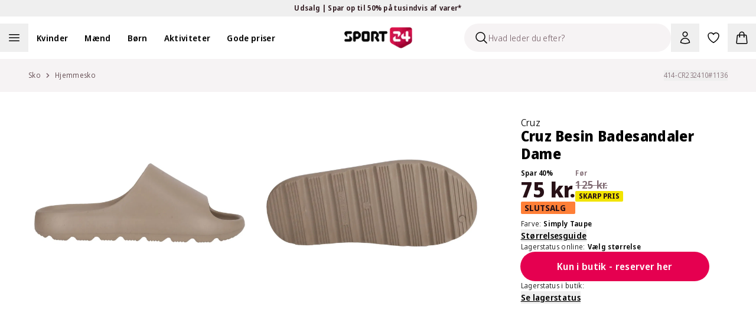

--- FILE ---
content_type: text/css; charset=utf-8
request_url: https://sport24-frontend-main.vercel.app/_next/static/css/d5f0a3b771dd439b.css
body_size: 24102
content:
body,html{padding:0;margin:0;scroll-behavior:smooth}a{text-decoration:none}*{box-sizing:border-box}input[type=search]::-webkit-search-cancel-button{display:none}.pdl-ellipsis{display:-webkit-box;-webkit-line-clamp:2;-webkit-box-orient:vertical}:where([data-sonner-toast]) :where([data-content]:has(>[data-description])){display:flex;flex-direction:row-reverse;gap:.5rem;white-space:nowrap}@media (min-width:1024px){.swiper-wrapper{flex-wrap:nowrap;display:flex;flex-direction:row}}body .swiper{padding-bottom:18px}.swiper-pagination{margin-top:8px;display:flex;justify-content:center;bottom:auto!important;position:relative!important}.swiper-pagination .swiper-pagination-bullet{width:10px;height:10px;border:2px solid #9ca3af;background:#fff;opacity:1}.swiper-pagination .swiper-pagination-bullet-active{background:#9ca3af}@media (max-width:1023px){.swiper-wrapper{aspect-ratio:1/1}.custom-scrollbar::-webkit-scrollbar-track-piece:end{background:transparent;margin-right:16px}.custom-scrollbar::-webkit-scrollbar-track-piece:start{background:transparent;margin-left:16px}.custom-scrollbar:after{content:"";position:absolute;bottom:0;left:16px;right:16px;max-width:100%;height:2px;background:#e2e0df;z-index:-1}}input::-webkit-inner-spin-button,input::-webkit-outer-spin-button{-webkit-appearance:none;margin:0}input[type=number]{-moz-appearance:textfield}@media (max-width:1023px){.lower-footer img{max-height:32px}}#launcher{display:none!important}.swiper-pagination-bullet.swiper-pagination-bullet-active:only-child{display:block!important}.mix-multiply>*>img{mix-blend-mode:multiply!important}*,:after,:before{--tw-border-spacing-x:0;--tw-border-spacing-y:0;--tw-translate-x:0;--tw-translate-y:0;--tw-rotate:0;--tw-skew-x:0;--tw-skew-y:0;--tw-scale-x:1;--tw-scale-y:1;--tw-pan-x: ;--tw-pan-y: ;--tw-pinch-zoom: ;--tw-scroll-snap-strictness:proximity;--tw-gradient-from-position: ;--tw-gradient-via-position: ;--tw-gradient-to-position: ;--tw-ordinal: ;--tw-slashed-zero: ;--tw-numeric-figure: ;--tw-numeric-spacing: ;--tw-numeric-fraction: ;--tw-ring-inset: ;--tw-ring-offset-width:0px;--tw-ring-offset-color:#fff;--tw-ring-color:rgb(59 130 246/0.5);--tw-ring-offset-shadow:0 0 #0000;--tw-ring-shadow:0 0 #0000;--tw-shadow:0 0 #0000;--tw-shadow-colored:0 0 #0000;--tw-blur: ;--tw-brightness: ;--tw-contrast: ;--tw-grayscale: ;--tw-hue-rotate: ;--tw-invert: ;--tw-saturate: ;--tw-sepia: ;--tw-drop-shadow: ;--tw-backdrop-blur: ;--tw-backdrop-brightness: ;--tw-backdrop-contrast: ;--tw-backdrop-grayscale: ;--tw-backdrop-hue-rotate: ;--tw-backdrop-invert: ;--tw-backdrop-opacity: ;--tw-backdrop-saturate: ;--tw-backdrop-sepia: ;--tw-contain-size: ;--tw-contain-layout: ;--tw-contain-paint: ;--tw-contain-style: }::backdrop{--tw-border-spacing-x:0;--tw-border-spacing-y:0;--tw-translate-x:0;--tw-translate-y:0;--tw-rotate:0;--tw-skew-x:0;--tw-skew-y:0;--tw-scale-x:1;--tw-scale-y:1;--tw-pan-x: ;--tw-pan-y: ;--tw-pinch-zoom: ;--tw-scroll-snap-strictness:proximity;--tw-gradient-from-position: ;--tw-gradient-via-position: ;--tw-gradient-to-position: ;--tw-ordinal: ;--tw-slashed-zero: ;--tw-numeric-figure: ;--tw-numeric-spacing: ;--tw-numeric-fraction: ;--tw-ring-inset: ;--tw-ring-offset-width:0px;--tw-ring-offset-color:#fff;--tw-ring-color:rgb(59 130 246/0.5);--tw-ring-offset-shadow:0 0 #0000;--tw-ring-shadow:0 0 #0000;--tw-shadow:0 0 #0000;--tw-shadow-colored:0 0 #0000;--tw-blur: ;--tw-brightness: ;--tw-contrast: ;--tw-grayscale: ;--tw-hue-rotate: ;--tw-invert: ;--tw-saturate: ;--tw-sepia: ;--tw-drop-shadow: ;--tw-backdrop-blur: ;--tw-backdrop-brightness: ;--tw-backdrop-contrast: ;--tw-backdrop-grayscale: ;--tw-backdrop-hue-rotate: ;--tw-backdrop-invert: ;--tw-backdrop-opacity: ;--tw-backdrop-saturate: ;--tw-backdrop-sepia: ;--tw-contain-size: ;--tw-contain-layout: ;--tw-contain-paint: ;--tw-contain-style: }

/*! tailwindcss v3.4.17 | MIT License | https://tailwindcss.com*/*,:after,:before{box-sizing:border-box;border:0 solid #e5e7eb}:after,:before{--tw-content:""}:host,html{line-height:1.5;-webkit-text-size-adjust:100%;-moz-tab-size:4;-o-tab-size:4;tab-size:4;font-family:var(--font-sans),ui-sans-serif,system-ui,sans-serif,"Apple Color Emoji","Segoe UI Emoji","Segoe UI Symbol","Noto Color Emoji";font-feature-settings:normal;font-variation-settings:normal;-webkit-tap-highlight-color:transparent}body{margin:0;line-height:inherit}hr{height:0;color:inherit;border-top-width:1px}abbr:where([title]){-webkit-text-decoration:underline dotted;text-decoration:underline dotted}h1,h2,h3,h4,h5,h6{font-size:inherit;font-weight:inherit}a{color:inherit;text-decoration:inherit}b,strong{font-weight:bolder}code,kbd,pre,samp{font-family:ui-monospace,SFMono-Regular,Menlo,Monaco,Consolas,Liberation Mono,Courier New,monospace;font-feature-settings:normal;font-variation-settings:normal;font-size:1em}small{font-size:80%}sub,sup{font-size:75%;line-height:0;position:relative;vertical-align:baseline}sub{bottom:-.25em}sup{top:-.5em}table{text-indent:0;border-color:inherit;border-collapse:collapse}button,input,optgroup,select,textarea{font-family:inherit;font-feature-settings:inherit;font-variation-settings:inherit;font-size:100%;font-weight:inherit;line-height:inherit;letter-spacing:inherit;color:inherit;margin:0;padding:0}button,select{text-transform:none}button,input:where([type=button]),input:where([type=reset]),input:where([type=submit]){-webkit-appearance:button;background-color:transparent;background-image:none}:-moz-focusring{outline:auto}:-moz-ui-invalid{box-shadow:none}progress{vertical-align:baseline}::-webkit-inner-spin-button,::-webkit-outer-spin-button{height:auto}[type=search]{-webkit-appearance:textfield;outline-offset:-2px}::-webkit-search-decoration{-webkit-appearance:none}::-webkit-file-upload-button{-webkit-appearance:button;font:inherit}summary{display:list-item}blockquote,dd,dl,figure,h1,h2,h3,h4,h5,h6,hr,p,pre{margin:0}fieldset{margin:0}fieldset,legend{padding:0}menu,ol,ul{list-style:none;margin:0;padding:0}dialog{padding:0}textarea{resize:vertical}input::-moz-placeholder,textarea::-moz-placeholder{color:#AF9CA2}input::placeholder,textarea::placeholder{color:#AF9CA2}[role=button],button{cursor:pointer}:disabled{cursor:default}audio,canvas,embed,iframe,img,object,svg,video{display:block;vertical-align:middle}img,video{max-width:100%;height:auto}[hidden]:where(:not([hidden=until-found])){display:none}[multiple],[type=date],[type=datetime-local],[type=email],[type=month],[type=number],[type=password],[type=search],[type=tel],[type=text],[type=time],[type=url],[type=week],input:where(:not([type])),select,textarea{-webkit-appearance:none;-moz-appearance:none;appearance:none;background-color:#fff;border-color:#806B73;border-width:1px;border-radius:0;padding:.5rem .75rem;font-size:1rem;line-height:1.5rem;--tw-shadow:0 0 #0000}[multiple]:focus,[type=date]:focus,[type=datetime-local]:focus,[type=email]:focus,[type=month]:focus,[type=number]:focus,[type=password]:focus,[type=search]:focus,[type=tel]:focus,[type=text]:focus,[type=time]:focus,[type=url]:focus,[type=week]:focus,input:where(:not([type])):focus,select:focus,textarea:focus{outline:2px solid transparent;outline-offset:2px;--tw-ring-inset:var(--tw-empty,/*!*/ /*!*/);--tw-ring-offset-width:0px;--tw-ring-offset-color:#fff;--tw-ring-color:#2563eb;--tw-ring-offset-shadow:var(--tw-ring-inset) 0 0 0 var(--tw-ring-offset-width) var(--tw-ring-offset-color);--tw-ring-shadow:var(--tw-ring-inset) 0 0 0 calc(1px + var(--tw-ring-offset-width)) var(--tw-ring-color);box-shadow:var(--tw-ring-offset-shadow),var(--tw-ring-shadow),var(--tw-shadow);border-color:#2563eb}input::-moz-placeholder,textarea::-moz-placeholder{color:#806B73;opacity:1}input::placeholder,textarea::placeholder{color:#806B73;opacity:1}::-webkit-datetime-edit-fields-wrapper{padding:0}::-webkit-date-and-time-value{min-height:1.5em;text-align:inherit}::-webkit-datetime-edit{display:inline-flex}::-webkit-datetime-edit,::-webkit-datetime-edit-day-field,::-webkit-datetime-edit-hour-field,::-webkit-datetime-edit-meridiem-field,::-webkit-datetime-edit-millisecond-field,::-webkit-datetime-edit-minute-field,::-webkit-datetime-edit-month-field,::-webkit-datetime-edit-second-field,::-webkit-datetime-edit-year-field{padding-top:0;padding-bottom:0}select{background-image:url("data:image/svg+xml,%3csvg xmlns='http://www.w3.org/2000/svg' fill='none' viewBox='0 0 20 20'%3e%3cpath stroke='%23806B73' stroke-linecap='round' stroke-linejoin='round' stroke-width='1.5' d='M6 8l4 4 4-4'/%3e%3c/svg%3e");background-position:right .5rem center;background-repeat:no-repeat;background-size:1.5em 1.5em;padding-right:2.5rem;-webkit-print-color-adjust:exact;print-color-adjust:exact}[multiple],[size]:where(select:not([size="1"])){background-image:none;background-position:0 0;background-repeat:unset;background-size:initial;padding-right:.75rem;-webkit-print-color-adjust:unset;print-color-adjust:unset}[type=checkbox],[type=radio]{-webkit-appearance:none;-moz-appearance:none;appearance:none;padding:0;-webkit-print-color-adjust:exact;print-color-adjust:exact;display:inline-block;vertical-align:middle;background-origin:border-box;-webkit-user-select:none;-moz-user-select:none;user-select:none;flex-shrink:0;height:1rem;width:1rem;color:#2563eb;background-color:#fff;border-color:#806B73;border-width:1px;--tw-shadow:0 0 #0000}[type=checkbox]{border-radius:0}[type=radio]{border-radius:100%}[type=checkbox]:focus,[type=radio]:focus{outline:2px solid transparent;outline-offset:2px;--tw-ring-inset:var(--tw-empty,/*!*/ /*!*/);--tw-ring-offset-width:2px;--tw-ring-offset-color:#fff;--tw-ring-color:#2563eb;--tw-ring-offset-shadow:var(--tw-ring-inset) 0 0 0 var(--tw-ring-offset-width) var(--tw-ring-offset-color);--tw-ring-shadow:var(--tw-ring-inset) 0 0 0 calc(2px + var(--tw-ring-offset-width)) var(--tw-ring-color);box-shadow:var(--tw-ring-offset-shadow),var(--tw-ring-shadow),var(--tw-shadow)}[type=checkbox]:checked,[type=radio]:checked{border-color:transparent;background-color:currentColor;background-size:100% 100%;background-position:50%;background-repeat:no-repeat}[type=checkbox]:checked{background-image:url("data:image/svg+xml,%3csvg viewBox='0 0 16 16' fill='white' xmlns='http://www.w3.org/2000/svg'%3e%3cpath d='M12.207 4.793a1 1 0 010 1.414l-5 5a1 1 0 01-1.414 0l-2-2a1 1 0 011.414-1.414L6.5 9.086l4.293-4.293a1 1 0 011.414 0z'/%3e%3c/svg%3e")}@media (forced-colors:active){[type=checkbox]:checked{-webkit-appearance:auto;-moz-appearance:auto;appearance:auto}}[type=radio]:checked{background-image:url("data:image/svg+xml,%3csvg viewBox='0 0 16 16' fill='white' xmlns='http://www.w3.org/2000/svg'%3e%3ccircle cx='8' cy='8' r='3'/%3e%3c/svg%3e")}@media (forced-colors:active){[type=radio]:checked{-webkit-appearance:auto;-moz-appearance:auto;appearance:auto}}[type=checkbox]:checked:focus,[type=checkbox]:checked:hover,[type=radio]:checked:focus,[type=radio]:checked:hover{border-color:transparent;background-color:currentColor}[type=checkbox]:indeterminate{background-image:url("data:image/svg+xml,%3csvg xmlns='http://www.w3.org/2000/svg' fill='none' viewBox='0 0 16 16'%3e%3cpath stroke='white' stroke-linecap='round' stroke-linejoin='round' stroke-width='2' d='M4 8h8'/%3e%3c/svg%3e");border-color:transparent;background-color:currentColor;background-size:100% 100%;background-position:50%;background-repeat:no-repeat}@media (forced-colors:active){[type=checkbox]:indeterminate{-webkit-appearance:auto;-moz-appearance:auto;appearance:auto}}[type=checkbox]:indeterminate:focus,[type=checkbox]:indeterminate:hover{border-color:transparent;background-color:currentColor}[type=file]{background:unset;border-color:inherit;border-width:0;border-radius:0;padding:0;font-size:unset;line-height:inherit}[type=file]:focus{outline:1px solid ButtonText;outline:1px auto -webkit-focus-ring-color}*{scrollbar-color:auto;scrollbar-width:auto}input[type=radio]:checked{background-image:url("data:image/svg+xml,%3csvg viewBox='0 0 16 16' fill='white' xmlns='http://www.w3.org/2000/svg'%3e%3cpath d='M12.207 4.793a1 1 0 010 1.414l-5 5a1 1 0 01-1.414 0l-2-2a1 1 0 011.414-1.414L6.5 9.086l4.293-4.293a1 1 0 011.414 0z'/%3e%3c/svg%3e")!important}.checkbox-group-hover:hover .sportify__Input-modal-rounding input[type=checkbox]:not(:checked),.checkbox-group-hover:hover .sportify__Input-modal-rounding input[type=radio]:not(:checked),input[type=checkbox]:not(:checked):focus,input[type=checkbox]:not(:checked):hover,input[type=radio]:not(:checked):focus,input[type=radio]:not(:checked):hover,label:hover+input[type=checkbox]:not(:checked),label:hover+input[type=radio]:not(:checked){background-image:url("data:image/svg+xml,%3csvg viewBox='0 0 16 16' fill='%23BCF0DA' xmlns='http://www.w3.org/2000/svg'%3e%3cpath d='M12.207 4.793a1 1 0 010 1.414l-5 5a1 1 0 01-1.414 0l-2-2a1 1 0 011.414-1.414L6.5 9.086l4.293-4.293a1 1 0 011.414 0z'/%3e%3c/svg%3e")!important}html{letter-spacing:.02em;font-weight:340}.container{width:100%}@media (min-width:640px){.container{max-width:640px}}@media (min-width:768px){.container{max-width:768px}}@media (min-width:1024px){.container{max-width:1024px}}@media (min-width:1280px){.container{max-width:1280px}}@media (min-width:1536px){.container{max-width:1536px}}@media (min-width:1700px){.container{max-width:1700px}}.form-checkbox,.form-radio{-webkit-appearance:none;-moz-appearance:none;appearance:none;padding:0;-webkit-print-color-adjust:exact;print-color-adjust:exact;display:inline-block;vertical-align:middle;background-origin:border-box;-webkit-user-select:none;-moz-user-select:none;user-select:none;flex-shrink:0;height:1rem;width:1rem;color:#2563eb;background-color:#fff;border-color:#806B73;border-width:1px;--tw-shadow:0 0 #0000}.form-checkbox{border-radius:0}.form-checkbox:focus,.form-radio:focus{outline:2px solid transparent;outline-offset:2px;--tw-ring-inset:var(--tw-empty,/*!*/ /*!*/);--tw-ring-offset-width:2px;--tw-ring-offset-color:#fff;--tw-ring-color:#2563eb;--tw-ring-offset-shadow:var(--tw-ring-inset) 0 0 0 var(--tw-ring-offset-width) var(--tw-ring-offset-color);--tw-ring-shadow:var(--tw-ring-inset) 0 0 0 calc(2px + var(--tw-ring-offset-width)) var(--tw-ring-color);box-shadow:var(--tw-ring-offset-shadow),var(--tw-ring-shadow),var(--tw-shadow)}.form-checkbox:checked,.form-radio:checked{border-color:transparent;background-color:currentColor;background-size:100% 100%;background-position:50%;background-repeat:no-repeat}.form-checkbox:checked{background-image:url("data:image/svg+xml,%3csvg viewBox='0 0 16 16' fill='white' xmlns='http://www.w3.org/2000/svg'%3e%3cpath d='M12.207 4.793a1 1 0 010 1.414l-5 5a1 1 0 01-1.414 0l-2-2a1 1 0 011.414-1.414L6.5 9.086l4.293-4.293a1 1 0 011.414 0z'/%3e%3c/svg%3e")}@media (forced-colors:active){.form-checkbox:checked{-webkit-appearance:auto;-moz-appearance:auto;appearance:auto}}.form-checkbox:checked:focus,.form-checkbox:checked:hover,.form-radio:checked:focus,.form-radio:checked:hover{border-color:transparent;background-color:currentColor}.form-checkbox:indeterminate{background-image:url("data:image/svg+xml,%3csvg xmlns='http://www.w3.org/2000/svg' fill='none' viewBox='0 0 16 16'%3e%3cpath stroke='white' stroke-linecap='round' stroke-linejoin='round' stroke-width='2' d='M4 8h8'/%3e%3c/svg%3e");border-color:transparent;background-color:currentColor;background-size:100% 100%;background-position:50%;background-repeat:no-repeat}@media (forced-colors:active){.form-checkbox:indeterminate{-webkit-appearance:auto;-moz-appearance:auto;appearance:auto}}.form-checkbox:indeterminate:focus,.form-checkbox:indeterminate:hover{border-color:transparent;background-color:currentColor}.scrollbar-thin-custom::-webkit-scrollbar{height:2px!important}.scrollbar-thin-custom::-webkit-scrollbar-track{margin:0 16px}.sportify__Button-modal-rounding,.sportify__Input-modal-rounding{border-radius:.125rem}.sportify__search-rounding,.sportify__sizePicker-rounding{border-radius:0}.wrapper{width:100%;margin:0 auto;padding-right:1rem;padding-left:1rem;box-sizing:border-box}@media (min-width:640px){.wrapper{padding-right:2rem;padding-left:2rem}}@media (min-width:768px){.wrapper{padding-right:2rem;padding-left:2rem}}@media (min-width:1024px){.wrapper{padding-right:3rem;padding-left:3rem}}@media (min-width:1280px){.wrapper{padding-right:3rem;padding-left:3rem}}@media (min-width:1536px){.wrapper{max-width:1536px;width:calc(100vw - 96px);padding-right:0;padding-left:0}}.font-secondary{font-stretch:87.5%;letter-spacing:0;text-transform:uppercase}.sportify__Button-modal-rounding{border-radius:9999px}.sportify__Input-modal-rounding{border-radius:.75rem}.sportify__search-rounding,.sportify__sizePicker-rounding{border-radius:9999px}.sr-only{position:absolute;width:1px;height:1px;padding:0;margin:-1px;overflow:hidden;clip:rect(0,0,0,0);white-space:nowrap;border-width:0}.pointer-events-none{pointer-events:none}.pointer-events-auto{pointer-events:auto}.\!visible{visibility:visible!important}.visible{visibility:visible}.invisible{visibility:hidden}.\!static{position:static!important}.static{position:static}.fixed{position:fixed}.absolute{position:absolute}.relative{position:relative}.sticky{position:sticky}.inset-0{inset:0}.inset-x-0{left:0;right:0}.inset-y-0{top:0;bottom:0}.-bottom-32{bottom:-8rem}.-bottom-5{bottom:-1.25rem}.-left-5{left:-1.25rem}.-left-full{left:-100%}.-right-5{right:-1.25rem}.-top-1\.5{top:-.375rem}.-top-2{top:-.5rem}.-top-24{top:-6rem}.-top-5{top:-1.25rem}.-top-\[207px\]{top:-207px}.-top-\[209px\]{top:-209px}.-top-\[215px\]{top:-215px}.bottom-0{bottom:0}.bottom-10{bottom:2.5rem}.bottom-16{bottom:4rem}.bottom-24{bottom:6rem}.bottom-6{bottom:1.5rem}.bottom-8{bottom:2rem}.bottom-\[60\%\]{bottom:60%}.left-0{left:0}.left-1\/2{left:50%}.left-11{left:2.75rem}.left-2\.5{left:.625rem}.left-3{left:.75rem}.left-4{left:1rem}.left-6{left:1.5rem}.left-\[-127px\]{left:-127px}.left-\[-50px\]{left:-50px}.left-\[15px\]{left:15px}.left-\[28\%\]{left:28%}.left-auto{left:auto}.right-0{right:0}.right-0\.5{right:.125rem}.right-1{right:.25rem}.right-1\.5{right:.375rem}.right-1\/2{right:50%}.right-3{right:.75rem}.right-3\.5{right:.875rem}.right-36{right:9rem}.right-4{right:1rem}.right-full{right:100%}.top-0{top:0}.top-0\.5{top:.125rem}.top-1{top:.25rem}.top-1\.5{top:.375rem}.top-1\/2{top:50%}.top-14{top:3.5rem}.top-2{top:.5rem}.top-3{top:.75rem}.top-3\.5{top:.875rem}.top-4{top:1rem}.top-5{top:1.25rem}.top-6{top:1.5rem}.top-8{top:2rem}.top-\[13px\]{top:13px}.top-\[15px\]{top:15px}.isolate{isolation:isolate}.-z-10{z-index:-10}.z-0{z-index:0}.z-10{z-index:10}.z-1000{z-index:1000}.z-20{z-index:20}.z-30{z-index:30}.z-40{z-index:40}.z-50{z-index:50}.z-52{z-index:52}.z-60{z-index:60}.z-\[-1\]{z-index:-1}.z-\[100\]{z-index:100}.z-\[99\]{z-index:99}.\!order-last{order:9999!important}.order-1{order:1}.order-10{order:10}.order-2{order:2}.order-3{order:3}.order-4{order:4}.order-5{order:5}.col-span-1{grid-column:span 1/span 1}.col-span-2{grid-column:span 2/span 2}.col-span-3{grid-column:span 3/span 3}.col-span-6{grid-column:span 6/span 6}.col-span-full{grid-column:1/-1}.row-start-1{grid-row-start:1}.float-right{float:right}.float-left{float:left}.m-0{margin:0}.m-2{margin:.5rem}.m-3{margin:.75rem}.m-32{margin:8rem}.m-4{margin:1rem}.m-5{margin:1.25rem}.m-auto{margin:auto}.-mx-2{margin-left:-.5rem;margin-right:-.5rem}.mx-0{margin-left:0;margin-right:0}.mx-1{margin-left:.25rem;margin-right:.25rem}.mx-10{margin-left:2.5rem;margin-right:2.5rem}.mx-3{margin-left:.75rem;margin-right:.75rem}.mx-4{margin-left:1rem;margin-right:1rem}.mx-\[20\%\]{margin-left:20%;margin-right:20%}.mx-auto{margin-left:auto;margin-right:auto}.my-20{margin-top:5rem;margin-bottom:5rem}.my-3{margin-top:.75rem;margin-bottom:.75rem}.my-32{margin-top:8rem;margin-bottom:8rem}.my-4{margin-top:1rem;margin-bottom:1rem}.my-5{margin-top:1.25rem;margin-bottom:1.25rem}.my-6{margin-top:1.5rem;margin-bottom:1.5rem}.my-8{margin-top:2rem;margin-bottom:2rem}.my-\[2px\]{margin-top:2px;margin-bottom:2px}.\!ml-2{margin-left:.5rem!important}.-mb-8{margin-bottom:-2rem}.-ml-6{margin-left:-1.5rem}.-mt-3{margin-top:-.75rem}.-mt-4{margin-top:-1rem}.-mt-7{margin-top:-1.75rem}.mb-0{margin-bottom:0}.mb-0\.5{margin-bottom:.125rem}.mb-1{margin-bottom:.25rem}.mb-1\.5{margin-bottom:.375rem}.mb-10{margin-bottom:2.5rem}.mb-12{margin-bottom:3rem}.mb-16{margin-bottom:4rem}.mb-2{margin-bottom:.5rem}.mb-20{margin-bottom:5rem}.mb-3{margin-bottom:.75rem}.mb-4{margin-bottom:1rem}.mb-5{margin-bottom:1.25rem}.mb-6{margin-bottom:1.5rem}.mb-8{margin-bottom:2rem}.mb-\[10px\]{margin-bottom:10px}.mb-\[6px\]{margin-bottom:6px}.ml-0{margin-left:0}.ml-1{margin-left:.25rem}.ml-1\.5{margin-left:.375rem}.ml-2{margin-left:.5rem}.ml-3{margin-left:.75rem}.ml-4{margin-left:1rem}.ml-5{margin-left:1.25rem}.ml-6{margin-left:1.5rem}.ml-\[3px\]{margin-left:3px}.ml-auto{margin-left:auto}.mr-1{margin-right:.25rem}.mr-1\.5{margin-right:.375rem}.mr-2{margin-right:.5rem}.mr-3{margin-right:.75rem}.mr-4{margin-right:1rem}.mr-5{margin-right:1.25rem}.mr-6{margin-right:1.5rem}.mr-auto{margin-right:auto}.mt-0{margin-top:0}.mt-0\.5{margin-top:.125rem}.mt-1{margin-top:.25rem}.mt-1\.5{margin-top:.375rem}.mt-10{margin-top:2.5rem}.mt-12{margin-top:3rem}.mt-16{margin-top:4rem}.mt-2{margin-top:.5rem}.mt-24{margin-top:6rem}.mt-3{margin-top:.75rem}.mt-4{margin-top:1rem}.mt-40{margin-top:10rem}.mt-5{margin-top:1.25rem}.mt-6{margin-top:1.5rem}.mt-8{margin-top:2rem}.mt-\[-49px\]{margin-top:-49px}.mt-auto{margin-top:auto}.box-border{box-sizing:border-box}.box-content{box-sizing:content-box}.line-clamp-1{-webkit-line-clamp:1}.line-clamp-1,.line-clamp-2{overflow:hidden;display:-webkit-box;-webkit-box-orient:vertical}.line-clamp-2{-webkit-line-clamp:2}.line-clamp-3{-webkit-line-clamp:3}.line-clamp-3,.line-clamp-4{overflow:hidden;display:-webkit-box;-webkit-box-orient:vertical}.line-clamp-4{-webkit-line-clamp:4}.line-clamp-\[14\]{overflow:hidden;display:-webkit-box;-webkit-box-orient:vertical;-webkit-line-clamp:14}.line-clamp-none{overflow:visible;display:block;-webkit-box-orient:horizontal;-webkit-line-clamp:none}.block{display:block}.inline-block{display:inline-block}.inline{display:inline}.flex{display:flex}.inline-flex{display:inline-flex}.table{display:table}.table-cell{display:table-cell}.grid{display:grid}.contents{display:contents}.\!hidden{display:none!important}.hidden{display:none}.aspect-4\/3{aspect-ratio:4/3}.aspect-4\/5,.aspect-\[4\/5\]{aspect-ratio:4/5}.aspect-square{aspect-ratio:1/1}.aspect-video{aspect-ratio:16/9}.size-6{width:1.5rem;height:1.5rem}.\!h-auto{height:auto!important}.h-0{height:0}.h-0\.5{height:.125rem}.h-10{height:2.5rem}.h-11{height:2.75rem}.h-12{height:3rem}.h-13{height:3.25rem}.h-14{height:3.5rem}.h-16{height:4rem}.h-2{height:.5rem}.h-2\.5{height:.625rem}.h-20{height:5rem}.h-24{height:6rem}.h-28{height:7rem}.h-3{height:.75rem}.h-3\.5{height:.875rem}.h-32{height:8rem}.h-4{height:1rem}.h-40{height:10rem}.h-44{height:11rem}.h-48{height:12rem}.h-5{height:1.25rem}.h-56{height:14rem}.h-6{height:1.5rem}.h-64{height:16rem}.h-7{height:1.75rem}.h-8{height:2rem}.h-80{height:20rem}.h-9{height:2.25rem}.h-96{height:24rem}.h-\[1\.125rem\]{height:1.125rem}.h-\[110px\]{height:110px}.h-\[120px\]{height:120px}.h-\[14px\]{height:14px}.h-\[17rem\]{height:17rem}.h-\[186px\]{height:186px}.h-\[200px\]{height:200px}.h-\[20px\]{height:20px}.h-\[24px\]{height:24px}.h-\[2px\]{height:2px}.h-\[30px\]{height:30px}.h-\[3px\]{height:3px}.h-\[400px\]{height:400px}.h-\[54px\]{height:54px}.h-\[576px\]{height:576px}.h-\[65vh\]{height:65vh}.h-\[800px\]{height:800px}.h-\[90\%\]{height:90%}.h-\[90px\]{height:90px}.h-auto{height:auto}.h-fit{height:-moz-fit-content;height:fit-content}.h-full{height:100%}.h-max{height:-moz-max-content;height:max-content}.h-screen{height:100vh}.max-h-0{max-height:0}.max-h-24{max-height:6rem}.max-h-28{max-height:7rem}.max-h-56{max-height:14rem}.max-h-8{max-height:2rem}.max-h-80{max-height:20rem}.max-h-96{max-height:24rem}.max-h-\[1398px\]{max-height:1398px}.max-h-\[271px\]{max-height:271px}.max-h-\[312px\]{max-height:312px}.max-h-\[400px\]{max-height:400px}.max-h-\[450px\]{max-height:450px}.max-h-\[513px\]{max-height:513px}.max-h-\[540px\]{max-height:540px}.max-h-\[75dvh\]{max-height:75dvh}.max-h-\[90dvh\]{max-height:90dvh}.max-h-\[calc\(100vh-100px\)\]{max-height:calc(100vh - 100px)}.max-h-full{max-height:100%}.max-h-screen{max-height:100vh}.min-h-0{min-height:0}.min-h-11{min-height:2.75rem}.min-h-2{min-height:.5rem}.min-h-24{min-height:6rem}.min-h-32{min-height:8rem}.min-h-4{min-height:1rem}.min-h-40{min-height:10rem}.min-h-56{min-height:14rem}.min-h-6{min-height:1.5rem}.min-h-8{min-height:2rem}.min-h-80{min-height:20rem}.min-h-96{min-height:24rem}.min-h-\[200px\]{min-height:200px}.min-h-\[24px\]{min-height:24px}.min-h-\[300px\]{min-height:300px}.min-h-\[346px\]{min-height:346px}.min-h-\[400px\]{min-height:400px}.min-h-\[480px\]{min-height:480px}.min-h-\[48px\]{min-height:48px}.min-h-\[576px\]{min-height:576px}.min-h-\[72px\]{min-height:72px}.min-h-\[800px\]{min-height:800px}.min-h-\[calc\(100vh-200px\)\]{min-height:calc(100vh - 200px)}.min-h-full{min-height:100%}.min-h-max{min-height:-moz-max-content;min-height:max-content}.min-h-screen{min-height:100vh}.\!w-full{width:100%!important}.w-0\.5{width:.125rem}.w-1{width:.25rem}.w-1\/2{width:50%}.w-1\/3{width:33.333333%}.w-1\/4{width:25%}.w-10{width:2.5rem}.w-12{width:3rem}.w-13{width:3.25rem}.w-14{width:3.5rem}.w-16{width:4rem}.w-2{width:.5rem}.w-2\/4{width:50%}.w-2\/6{width:33.333333%}.w-20{width:5rem}.w-24{width:6rem}.w-28{width:7rem}.w-3\.5{width:.875rem}.w-3\/4{width:75%}.w-32{width:8rem}.w-36{width:9rem}.w-4{width:1rem}.w-4\/5{width:80%}.w-40{width:10rem}.w-44{width:11rem}.w-48{width:12rem}.w-5{width:1.25rem}.w-5\/6{width:83.333333%}.w-56{width:14rem}.w-6{width:1.5rem}.w-60{width:15rem}.w-64{width:16rem}.w-7{width:1.75rem}.w-72{width:18rem}.w-8{width:2rem}.w-80{width:20rem}.w-9{width:2.25rem}.w-96{width:24rem}.w-\[106px\]{width:106px}.w-\[120px\]{width:120px}.w-\[14px\]{width:14px}.w-\[162px\]{width:162px}.w-\[168px\]{width:168px}.w-\[17rem\]{width:17rem}.w-\[1px\]{width:1px}.w-\[206px\]{width:206px}.w-\[20px\]{width:20px}.w-\[224px\]{width:224px}.w-\[248px\]{width:248px}.w-\[24px\]{width:24px}.w-\[304px\]{width:304px}.w-\[30px\]{width:30px}.w-\[350px\]{width:350px}.w-\[360px\]{width:360px}.w-\[400px\]{width:400px}.w-\[44px\]{width:44px}.w-\[50\%\]{width:50%}.w-\[600px\]{width:600px}.w-\[90px\]{width:90px}.w-\[96px\]{width:96px}.w-\[99px\]{width:99px}.w-auto{width:auto}.w-fit{width:-moz-fit-content;width:fit-content}.w-full{width:100%}.w-max{width:-moz-max-content;width:max-content}.w-screen{width:100vw}.min-w-0{min-width:0}.min-w-24{min-width:6rem}.min-w-32{min-width:8rem}.min-w-4{min-width:1rem}.min-w-40{min-width:10rem}.min-w-56{min-width:14rem}.min-w-8{min-width:2rem}.min-w-9{min-width:2.25rem}.min-w-\[168px\]{min-width:168px}.min-w-\[24px\]{min-width:24px}.min-w-\[56px\]{min-width:56px}.min-w-fit{min-width:-moz-fit-content;min-width:fit-content}.min-w-full{min-width:100%}.min-w-max{min-width:-moz-max-content;min-width:max-content}.\!max-w-full{max-width:100%!important}.max-w-11{max-width:2.75rem}.max-w-24{max-width:6rem}.max-w-2xl{max-width:42rem}.max-w-36{max-width:9rem}.max-w-3xl{max-width:48rem}.max-w-40{max-width:10rem}.max-w-4xl{max-width:56rem}.max-w-56{max-width:14rem}.max-w-5xl{max-width:64rem}.max-w-7xl{max-width:80rem}.max-w-96{max-width:24rem}.max-w-\[168px\]{max-width:168px}.max-w-\[23rem\]{max-width:23rem}.max-w-\[472px\]{max-width:472px}.max-w-\[90\%\]{max-width:90%}.max-w-fit{max-width:-moz-fit-content;max-width:fit-content}.max-w-full{max-width:100%}.max-w-lg{max-width:32rem}.max-w-max{max-width:-moz-max-content;max-width:max-content}.max-w-md{max-width:28rem}.max-w-screen-2xl{max-width:1536px}.max-w-screen-xl{max-width:1280px}.max-w-sm{max-width:24rem}.max-w-xl{max-width:36rem}.flex-1{flex:1 1 0%}.flex-none{flex:none}.flex-shrink-0{flex-shrink:0}.shrink{flex-shrink:1}.shrink-0{flex-shrink:0}.flex-grow,.grow{flex-grow:1}.grow-0{flex-grow:0}.basis-0{flex-basis:0px}.basis-8{flex-basis:2rem}.basis-\[70\%\]{flex-basis:70%}.basis-full{flex-basis:100%}.table-auto{table-layout:auto}.table-fixed{table-layout:fixed}.caption-bottom{caption-side:bottom}.-translate-x-1\/2{--tw-translate-x:-50%}.-translate-x-1\/2,.-translate-x-full{transform:translate(var(--tw-translate-x),var(--tw-translate-y)) rotate(var(--tw-rotate)) skewX(var(--tw-skew-x)) skewY(var(--tw-skew-y)) scaleX(var(--tw-scale-x)) scaleY(var(--tw-scale-y))}.-translate-x-full{--tw-translate-x:-100%}.-translate-y-1\/2,.-translate-y-2\/4{--tw-translate-y:-50%}.-translate-y-1\/2,.-translate-y-2\/4,.-translate-y-full{transform:translate(var(--tw-translate-x),var(--tw-translate-y)) rotate(var(--tw-rotate)) skewX(var(--tw-skew-x)) skewY(var(--tw-skew-y)) scaleX(var(--tw-scale-x)) scaleY(var(--tw-scale-y))}.-translate-y-full{--tw-translate-y:-100%}.translate-x-0{--tw-translate-x:0px}.translate-x-0,.translate-x-1\/2{transform:translate(var(--tw-translate-x),var(--tw-translate-y)) rotate(var(--tw-rotate)) skewX(var(--tw-skew-x)) skewY(var(--tw-skew-y)) scaleX(var(--tw-scale-x)) scaleY(var(--tw-scale-y))}.translate-x-1\/2{--tw-translate-x:50%}.translate-x-full{--tw-translate-x:100%}.translate-x-full,.translate-y-0{transform:translate(var(--tw-translate-x),var(--tw-translate-y)) rotate(var(--tw-rotate)) skewX(var(--tw-skew-x)) skewY(var(--tw-skew-y)) scaleX(var(--tw-scale-x)) scaleY(var(--tw-scale-y))}.translate-y-0{--tw-translate-y:0px}.translate-y-16{--tw-translate-y:4rem}.translate-y-16,.translate-y-4{transform:translate(var(--tw-translate-x),var(--tw-translate-y)) rotate(var(--tw-rotate)) skewX(var(--tw-skew-x)) skewY(var(--tw-skew-y)) scaleX(var(--tw-scale-x)) scaleY(var(--tw-scale-y))}.translate-y-4{--tw-translate-y:1rem}.translate-y-\[20\%\]{--tw-translate-y:20%}.-rotate-90,.translate-y-\[20\%\]{transform:translate(var(--tw-translate-x),var(--tw-translate-y)) rotate(var(--tw-rotate)) skewX(var(--tw-skew-x)) skewY(var(--tw-skew-y)) scaleX(var(--tw-scale-x)) scaleY(var(--tw-scale-y))}.-rotate-90{--tw-rotate:-90deg}.rotate-0{--tw-rotate:0deg}.rotate-0,.rotate-180{transform:translate(var(--tw-translate-x),var(--tw-translate-y)) rotate(var(--tw-rotate)) skewX(var(--tw-skew-x)) skewY(var(--tw-skew-y)) scaleX(var(--tw-scale-x)) scaleY(var(--tw-scale-y))}.rotate-180{--tw-rotate:180deg}.rotate-45{--tw-rotate:45deg}.rotate-45,.rotate-90{transform:translate(var(--tw-translate-x),var(--tw-translate-y)) rotate(var(--tw-rotate)) skewX(var(--tw-skew-x)) skewY(var(--tw-skew-y)) scaleX(var(--tw-scale-x)) scaleY(var(--tw-scale-y))}.rotate-90{--tw-rotate:90deg}.scale-100{--tw-scale-x:1;--tw-scale-y:1}.scale-100,.scale-110{transform:translate(var(--tw-translate-x),var(--tw-translate-y)) rotate(var(--tw-rotate)) skewX(var(--tw-skew-x)) skewY(var(--tw-skew-y)) scaleX(var(--tw-scale-x)) scaleY(var(--tw-scale-y))}.scale-110{--tw-scale-x:1.1;--tw-scale-y:1.1}.scale-95{--tw-scale-x:.95;--tw-scale-y:.95}.scale-95,.scale-y-\[-1\]{transform:translate(var(--tw-translate-x),var(--tw-translate-y)) rotate(var(--tw-rotate)) skewX(var(--tw-skew-x)) skewY(var(--tw-skew-y)) scaleX(var(--tw-scale-x)) scaleY(var(--tw-scale-y))}.scale-y-\[-1\]{--tw-scale-y:-1}.transform{transform:translate(var(--tw-translate-x),var(--tw-translate-y)) rotate(var(--tw-rotate)) skewX(var(--tw-skew-x)) skewY(var(--tw-skew-y)) scaleX(var(--tw-scale-x)) scaleY(var(--tw-scale-y))}.transform-gpu{transform:translate3d(var(--tw-translate-x),var(--tw-translate-y),0) rotate(var(--tw-rotate)) skewX(var(--tw-skew-x)) skewY(var(--tw-skew-y)) scaleX(var(--tw-scale-x)) scaleY(var(--tw-scale-y))}.\!transform-none{transform:none!important}.animate-\[fadeinFast_10s_ease-in-out_infinite_alternate\]{animation:fadeinFast 10s ease-in-out infinite alternate}@keyframes fadeinFast{0%{opacity:0}75%{opacity:0}80%{opacity:1}to{opacity:1}}.animate-\[fadeinFast_6s_ease-in-out_infinite_alternate\]{animation:fadeinFast 6s ease-in-out infinite alternate}.animate-\[fadeinSlow_0s_ease-in-out_infinite_alternate\]{animation:fadeinSlow 0s ease-in-out infinite alternate}@keyframes fadeinSlow{0%{opacity:0}50%{opacity:0}55%{opacity:1}to{opacity:1}}.animate-\[fadeinSlow_4s_ease-in-out_infinite_alternate\]{animation:fadeinSlow 4s ease-in-out infinite alternate}@keyframes pulse{50%{opacity:.5}}.animate-pulse{animation:pulse 2s cubic-bezier(.4,0,.6,1) infinite}@keyframes sneakPeek{0%{transform:translateX(0)}20%{transform:translateX(-96px)}80%{transform:translateX(0)}to{transform:translateX(0)}}.animate-sneakPeek{animation:sneakPeek 2s ease-in-out .5s}@keyframes spin{to{transform:rotate(1turn)}}.animate-spin{animation:spin 1s linear infinite}.\!cursor-pointer{cursor:pointer!important}.cursor-auto{cursor:auto}.cursor-default{cursor:default}.cursor-grab{cursor:grab}.cursor-not-allowed{cursor:not-allowed}.cursor-pointer{cursor:pointer}.cursor-text{cursor:text}.touch-auto{touch-action:auto}.touch-pan-x{--tw-pan-x:pan-x}.touch-pan-x,.touch-pan-y{touch-action:var(--tw-pan-x) var(--tw-pan-y) var(--tw-pinch-zoom)}.touch-pan-y{--tw-pan-y:pan-y}.select-none{-webkit-user-select:none;-moz-user-select:none;user-select:none}.resize-none{resize:none}.resize{resize:both}.snap-x{scroll-snap-type:x var(--tw-scroll-snap-strictness)}.snap-mandatory{--tw-scroll-snap-strictness:mandatory}.snap-end{scroll-snap-align:end}.scroll-pe-4{scroll-padding-inline-end:1rem}.list-\[lower-alpha\]{list-style-type:lower-alpha}.list-decimal{list-style-type:decimal}.list-disc{list-style-type:disc}.list-none{list-style-type:none}.appearance-none{-webkit-appearance:none;-moz-appearance:none;appearance:none}.auto-cols-auto{grid-auto-columns:auto}.grid-flow-col{grid-auto-flow:column}.grid-cols-1{grid-template-columns:repeat(1,minmax(0,1fr))}.grid-cols-2{grid-template-columns:repeat(2,minmax(0,1fr))}.grid-cols-3{grid-template-columns:repeat(3,minmax(0,1fr))}.grid-cols-6{grid-template-columns:repeat(6,minmax(0,1fr))}.grid-cols-\[1fr_auto_1fr\]{grid-template-columns:1fr auto 1fr}.grid-rows-1{grid-template-rows:repeat(1,minmax(0,1fr))}.flex-row{flex-direction:row}.flex-row-reverse{flex-direction:row-reverse}.flex-col{flex-direction:column}.flex-col-reverse{flex-direction:column-reverse}.flex-wrap{flex-wrap:wrap}.flex-nowrap{flex-wrap:nowrap}.place-content-center{place-content:center}.place-content-end{place-content:end}.place-content-between{place-content:space-between}.place-items-center{place-items:center}.content-center{align-content:center}.content-start{align-content:flex-start}.content-between{align-content:space-between}.items-start{align-items:flex-start}.items-end{align-items:flex-end}.items-center{align-items:center}.items-stretch{align-items:stretch}.justify-start{justify-content:flex-start}.justify-end{justify-content:flex-end}.justify-center{justify-content:center}.justify-between{justify-content:space-between}.justify-around{justify-content:space-around}.justify-items-center{justify-items:center}.gap-0{gap:0}.gap-0\.5{gap:.125rem}.gap-1{gap:.25rem}.gap-1\.5{gap:.375rem}.gap-10{gap:2.5rem}.gap-12{gap:3rem}.gap-16{gap:4rem}.gap-2{gap:.5rem}.gap-2\.5{gap:.625rem}.gap-3{gap:.75rem}.gap-4{gap:1rem}.gap-5{gap:1.25rem}.gap-6{gap:1.5rem}.gap-8{gap:2rem}.gap-x-2{-moz-column-gap:.5rem;column-gap:.5rem}.gap-x-3{-moz-column-gap:.75rem;column-gap:.75rem}.gap-x-4{-moz-column-gap:1rem;column-gap:1rem}.gap-y-0\.5{row-gap:.125rem}.gap-y-6{row-gap:1.5rem}.-space-x-px>:not([hidden])~:not([hidden]){--tw-space-x-reverse:0;margin-right:calc(-1px * var(--tw-space-x-reverse));margin-left:calc(-1px * calc(1 - var(--tw-space-x-reverse)))}.-space-y-6>:not([hidden])~:not([hidden]){--tw-space-y-reverse:0;margin-top:calc(-1.5rem * calc(1 - var(--tw-space-y-reverse)));margin-bottom:calc(-1.5rem * var(--tw-space-y-reverse))}.space-x-2>:not([hidden])~:not([hidden]){--tw-space-x-reverse:0;margin-right:calc(.5rem * var(--tw-space-x-reverse));margin-left:calc(.5rem * calc(1 - var(--tw-space-x-reverse)))}.space-x-3>:not([hidden])~:not([hidden]){--tw-space-x-reverse:0;margin-right:calc(.75rem * var(--tw-space-x-reverse));margin-left:calc(.75rem * calc(1 - var(--tw-space-x-reverse)))}.space-y-1>:not([hidden])~:not([hidden]){--tw-space-y-reverse:0;margin-top:calc(.25rem * calc(1 - var(--tw-space-y-reverse)));margin-bottom:calc(.25rem * var(--tw-space-y-reverse))}.space-y-2>:not([hidden])~:not([hidden]){--tw-space-y-reverse:0;margin-top:calc(.5rem * calc(1 - var(--tw-space-y-reverse)));margin-bottom:calc(.5rem * var(--tw-space-y-reverse))}.space-y-3>:not([hidden])~:not([hidden]){--tw-space-y-reverse:0;margin-top:calc(.75rem * calc(1 - var(--tw-space-y-reverse)));margin-bottom:calc(.75rem * var(--tw-space-y-reverse))}.space-y-4>:not([hidden])~:not([hidden]){--tw-space-y-reverse:0;margin-top:calc(1rem * calc(1 - var(--tw-space-y-reverse)));margin-bottom:calc(1rem * var(--tw-space-y-reverse))}.space-y-6>:not([hidden])~:not([hidden]){--tw-space-y-reverse:0;margin-top:calc(1.5rem * calc(1 - var(--tw-space-y-reverse)));margin-bottom:calc(1.5rem * var(--tw-space-y-reverse))}.space-y-8>:not([hidden])~:not([hidden]){--tw-space-y-reverse:0;margin-top:calc(2rem * calc(1 - var(--tw-space-y-reverse)));margin-bottom:calc(2rem * var(--tw-space-y-reverse))}.divide-x-2>:not([hidden])~:not([hidden]){--tw-divide-x-reverse:0;border-right-width:calc(2px * var(--tw-divide-x-reverse));border-left-width:calc(2px * calc(1 - var(--tw-divide-x-reverse)))}.divide-y>:not([hidden])~:not([hidden]){--tw-divide-y-reverse:0;border-top-width:calc(1px * calc(1 - var(--tw-divide-y-reverse)));border-bottom-width:calc(1px * var(--tw-divide-y-reverse))}.divide-gray-200>:not([hidden])~:not([hidden]){--tw-divide-opacity:1;border-color:rgb(235 229 231/var(--tw-divide-opacity,1))}.self-start{align-self:flex-start}.self-end{align-self:flex-end}.self-center{align-self:center}.self-stretch{align-self:stretch}.justify-self-center{justify-self:center}.overflow-auto{overflow:auto}.overflow-hidden{overflow:hidden}.overflow-x-auto{overflow-x:auto}.overflow-y-auto{overflow-y:auto}.overflow-x-hidden{overflow-x:hidden}.overflow-x-visible{overflow-x:visible}.overflow-x-scroll{overflow-x:scroll}.overflow-y-scroll{overflow-y:scroll}.scroll-smooth{scroll-behavior:smooth}.truncate{overflow:hidden;white-space:nowrap}.text-ellipsis,.truncate{text-overflow:ellipsis}.hyphens-auto{hyphens:auto}.whitespace-normal{white-space:normal}.whitespace-nowrap{white-space:nowrap}.whitespace-pre-wrap{white-space:pre-wrap}.whitespace-break-spaces{white-space:break-spaces}.text-nowrap{text-wrap:nowrap}.break-words{overflow-wrap:break-word}.break-all{word-break:break-all}.rounded{border-radius:.25rem}.rounded-2xl{border-radius:1rem}.rounded-3xl{border-radius:1.5rem}.rounded-full{border-radius:9999px}.rounded-lg{border-radius:.5rem}.rounded-md{border-radius:.375rem}.rounded-none{border-radius:0}.rounded-sm{border-radius:.125rem}.rounded-xl{border-radius:.75rem}.rounded-b-2xl{border-bottom-right-radius:1rem;border-bottom-left-radius:1rem}.rounded-b-full{border-bottom-right-radius:9999px;border-bottom-left-radius:9999px}.rounded-b-lg{border-bottom-right-radius:.5rem;border-bottom-left-radius:.5rem}.rounded-b-xl{border-bottom-right-radius:.75rem;border-bottom-left-radius:.75rem}.rounded-l-full{border-top-left-radius:9999px;border-bottom-left-radius:9999px}.rounded-l-md{border-top-left-radius:.375rem;border-bottom-left-radius:.375rem}.rounded-l-xl{border-top-left-radius:.75rem;border-bottom-left-radius:.75rem}.rounded-r-full{border-top-right-radius:9999px;border-bottom-right-radius:9999px}.rounded-r-md{border-top-right-radius:.375rem;border-bottom-right-radius:.375rem}.rounded-r-xl{border-top-right-radius:.75rem;border-bottom-right-radius:.75rem}.rounded-t-2xl{border-top-left-radius:1rem;border-top-right-radius:1rem}.rounded-t-xl{border-top-left-radius:.75rem;border-top-right-radius:.75rem}.border{border-width:1px}.border-0{border-width:0}.border-2{border-width:2px}.border-4{border-width:4px}.border-8{border-width:8px}.border-\[1px\]{border-width:1px}.border-\[6px\]{border-width:6px}.border-y{border-top-width:1px}.border-b,.border-y{border-bottom-width:1px}.border-b-0{border-bottom-width:0}.border-l{border-left-width:1px}.border-l-0{border-left-width:0}.border-r-0{border-right-width:0}.border-r-\[32px\]{border-right-width:32px}.border-t{border-top-width:1px}.border-t-0{border-top-width:0}.border-solid{border-style:solid}.border-dashed{border-style:dashed}.\!border-none{border-style:none!important}.border-none{border-style:none}.\!border-danger-600{--tw-border-opacity:1!important;border-color:rgb(224 36 36/var(--tw-border-opacity,1))!important}.\!border-gray-400{--tw-border-opacity:1!important;border-color:rgb(175 156 162/var(--tw-border-opacity,1))!important}.\!border-red-400{--tw-border-opacity:1!important;border-color:rgb(248 113 113/var(--tw-border-opacity,1))!important}.border-\[\#dcdce6\]{--tw-border-opacity:1;border-color:rgb(220 220 230/var(--tw-border-opacity,1))}.border-\[\#f6f3f4\]{--tw-border-opacity:1;border-color:rgb(246 243 244/var(--tw-border-opacity,1))}.border-black{--tw-border-opacity:1;border-color:rgb(0 0 0/var(--tw-border-opacity,1))}.border-blue-300{--tw-border-opacity:1;border-color:rgb(147 197 253/var(--tw-border-opacity,1))}.border-danger-100{--tw-border-opacity:1;border-color:rgb(253 232 232/var(--tw-border-opacity,1))}.border-danger-600{--tw-border-opacity:1;border-color:rgb(224 36 36/var(--tw-border-opacity,1))}.border-danger-700{--tw-border-opacity:1;border-color:rgb(200 30 30/var(--tw-border-opacity,1))}.border-gray-100{--tw-border-opacity:1;border-color:rgb(246 243 244/var(--tw-border-opacity,1))}.border-gray-200{--tw-border-opacity:1;border-color:rgb(235 229 231/var(--tw-border-opacity,1))}.border-gray-300{--tw-border-opacity:1;border-color:rgb(219 209 213/var(--tw-border-opacity,1))}.border-gray-400{--tw-border-opacity:1;border-color:rgb(175 156 162/var(--tw-border-opacity,1))}.border-gray-500{--tw-border-opacity:1;border-color:rgb(128 107 115/var(--tw-border-opacity,1))}.border-gray-700{--tw-border-opacity:1;border-color:rgb(81 55 61/var(--tw-border-opacity,1))}.border-gray-900{--tw-border-opacity:1;border-color:rgb(40 17 23/var(--tw-border-opacity,1))}.border-green-300{--tw-border-opacity:1;border-color:rgb(138 210 55/var(--tw-border-opacity,1))}.border-primary-600{--tw-border-opacity:1;border-color:rgb(229 0 80/var(--tw-border-opacity,1))}.border-red-200{--tw-border-opacity:1;border-color:rgb(254 202 202/var(--tw-border-opacity,1))}.border-red-300{--tw-border-opacity:1;border-color:rgb(252 165 165/var(--tw-border-opacity,1))}.border-red-400{--tw-border-opacity:1;border-color:rgb(248 113 113/var(--tw-border-opacity,1))}.border-red-500{--tw-border-opacity:1;border-color:rgb(239 68 68/var(--tw-border-opacity,1))}.border-secondary-200{--tw-border-opacity:1;border-color:rgb(210 210 218/var(--tw-border-opacity,1))}.border-transparent{border-color:transparent}.border-white{--tw-border-opacity:1;border-color:rgb(255 255 255/var(--tw-border-opacity,1))}.border-white\/50{border-color:rgb(255 255 255/.5)}.border-white\/\[\.2\]{border-color:rgb(255 255 255/.2)}.border-yellow-300{--tw-border-opacity:1;border-color:rgb(242 228 0/var(--tw-border-opacity,1))}.border-b-gray-200{--tw-border-opacity:1;border-bottom-color:rgb(235 229 231/var(--tw-border-opacity,1))}.border-t-gray-200{--tw-border-opacity:1;border-top-color:rgb(235 229 231/var(--tw-border-opacity,1))}.\!bg-transparent{background-color:transparent!important}.\!bg-white{--tw-bg-opacity:1!important;background-color:rgb(255 255 255/var(--tw-bg-opacity,1))!important}.bg-\[\#ec848d\]{--tw-bg-opacity:1;background-color:rgb(236 132 141/var(--tw-bg-opacity,1))}.bg-black{--tw-bg-opacity:1;background-color:rgb(0 0 0/var(--tw-bg-opacity,1))}.bg-blue-100{--tw-bg-opacity:1;background-color:rgb(219 234 254/var(--tw-bg-opacity,1))}.bg-blue-500{--tw-bg-opacity:1;background-color:rgb(59 130 246/var(--tw-bg-opacity,1))}.bg-blue-600{--tw-bg-opacity:1;background-color:rgb(37 99 235/var(--tw-bg-opacity,1))}.bg-blue-900{--tw-bg-opacity:1;background-color:rgb(30 58 138/var(--tw-bg-opacity,1))}.bg-danger-100{--tw-bg-opacity:1;background-color:rgb(253 232 232/var(--tw-bg-opacity,1))}.bg-danger-200{--tw-bg-opacity:1;background-color:rgb(251 213 213/var(--tw-bg-opacity,1))}.bg-danger-600{--tw-bg-opacity:1;background-color:rgb(224 36 36/var(--tw-bg-opacity,1))}.bg-gray-100{--tw-bg-opacity:1;background-color:rgb(246 243 244/var(--tw-bg-opacity,1))}.bg-gray-100\/70{background-color:rgb(246 243 244/.7)}.bg-gray-200{--tw-bg-opacity:1;background-color:rgb(235 229 231/var(--tw-bg-opacity,1))}.bg-gray-300{--tw-bg-opacity:1;background-color:rgb(219 209 213/var(--tw-bg-opacity,1))}.bg-gray-400{--tw-bg-opacity:1;background-color:rgb(175 156 162/var(--tw-bg-opacity,1))}.bg-gray-50{--tw-bg-opacity:1;background-color:rgb(251 249 250/var(--tw-bg-opacity,1))}.bg-gray-500{--tw-bg-opacity:1;background-color:rgb(128 107 115/var(--tw-bg-opacity,1))}.bg-gray-700\/40{background-color:rgb(81 55 61/.4)}.bg-gray-800{--tw-bg-opacity:1;background-color:rgb(55 31 38/var(--tw-bg-opacity,1))}.bg-gray-900{--tw-bg-opacity:1;background-color:rgb(40 17 23/var(--tw-bg-opacity,1))}.bg-green-100{--tw-bg-opacity:1;background-color:rgb(196 232 155/var(--tw-bg-opacity,1))}.bg-green-900{--tw-bg-opacity:1;background-color:rgb(21 33 8/var(--tw-bg-opacity,1))}.bg-indigo-900{--tw-bg-opacity:1;background-color:rgb(49 46 129/var(--tw-bg-opacity,1))}.bg-information-100{--tw-bg-opacity:1;background-color:rgb(225 239 254/var(--tw-bg-opacity,1))}.bg-inherit{background-color:inherit}.bg-medals-bronze{--tw-bg-opacity:1;background-color:rgb(174 121 41/var(--tw-bg-opacity,1))}.bg-medals-gold{--tw-bg-opacity:1;background-color:rgb(226 176 35/var(--tw-bg-opacity,1))}.bg-medals-silver{--tw-bg-opacity:1;background-color:rgb(194 194 194/var(--tw-bg-opacity,1))}.bg-neutral-400{--tw-bg-opacity:1;background-color:rgb(163 163 163/var(--tw-bg-opacity,1))}.bg-orange{--tw-bg-opacity:1;background-color:rgb(255 127 55/var(--tw-bg-opacity,1))}.bg-primary-100{--tw-bg-opacity:1;background-color:rgb(255 194 218/var(--tw-bg-opacity,1))}.bg-primary-50{--tw-bg-opacity:1;background-color:rgb(255 235 242/var(--tw-bg-opacity,1))}.bg-primary-600{--tw-bg-opacity:1;background-color:rgb(229 0 80/var(--tw-bg-opacity,1))}.bg-primary-700{--tw-bg-opacity:1;background-color:rgb(204 0 71/var(--tw-bg-opacity,1))}.bg-primary-900{--tw-bg-opacity:1;background-color:rgb(61 0 21/var(--tw-bg-opacity,1))}.bg-purple{--tw-bg-opacity:1;background-color:rgb(95 98 157/var(--tw-bg-opacity,1))}.bg-red-100{--tw-bg-opacity:1;background-color:rgb(254 226 226/var(--tw-bg-opacity,1))}.bg-red-50{--tw-bg-opacity:1;background-color:rgb(254 242 242/var(--tw-bg-opacity,1))}.bg-red-900{--tw-bg-opacity:1;background-color:rgb(127 29 29/var(--tw-bg-opacity,1))}.bg-secondary-200{--tw-bg-opacity:1;background-color:rgb(210 210 218/var(--tw-bg-opacity,1))}.bg-secondary-50{--tw-bg-opacity:1;background-color:rgb(244 244 246/var(--tw-bg-opacity,1))}.bg-secondary-800{--tw-bg-opacity:1;background-color:rgb(35 36 43/var(--tw-bg-opacity,1))}.bg-slate-800{--tw-bg-opacity:1;background-color:rgb(30 41 59/var(--tw-bg-opacity,1))}.bg-success-100{--tw-bg-opacity:1;background-color:rgb(222 247 236/var(--tw-bg-opacity,1))}.bg-success-400{--tw-bg-opacity:1;background-color:rgb(49 196 141/var(--tw-bg-opacity,1))}.bg-teal-900{--tw-bg-opacity:1;background-color:rgb(19 78 74/var(--tw-bg-opacity,1))}.bg-transparent{background-color:transparent}.bg-warning-100{--tw-bg-opacity:1;background-color:rgb(253 246 178/var(--tw-bg-opacity,1))}.bg-warning-300{--tw-bg-opacity:1;background-color:rgb(250 202 21/var(--tw-bg-opacity,1))}.bg-white{--tw-bg-opacity:1;background-color:rgb(255 255 255/var(--tw-bg-opacity,1))}.bg-white\/70{background-color:rgb(255 255 255/.7)}.bg-yellow-100{--tw-bg-opacity:1;background-color:rgb(255 250 153/var(--tw-bg-opacity,1))}.bg-yellow-200{--tw-bg-opacity:1;background-color:rgb(255 245 51/var(--tw-bg-opacity,1))}.bg-yellow-300{--tw-bg-opacity:1;background-color:rgb(242 228 0/var(--tw-bg-opacity,1))}.bg-yellow-900{--tw-bg-opacity:1;background-color:rgb(20 19 0/var(--tw-bg-opacity,1))}.bg-zinc-100{--tw-bg-opacity:1;background-color:rgb(244 244 245/var(--tw-bg-opacity,1))}.bg-opacity-0{--tw-bg-opacity:0}.bg-opacity-20{--tw-bg-opacity:0.2}.bg-opacity-40{--tw-bg-opacity:0.4}.bg-opacity-50{--tw-bg-opacity:0.5}.bg-opacity-70{--tw-bg-opacity:0.7}.bg-\[url\(\/bonus-bg\.png\)\]{background-image:url(/bonus-bg.png)}.bg-gradient-to-b{background-image:linear-gradient(to bottom,var(--tw-gradient-stops))}.bg-none{background-image:none}.from-transparent{--tw-gradient-from:transparent var(--tw-gradient-from-position);--tw-gradient-to:rgb(0 0 0/0) var(--tw-gradient-to-position);--tw-gradient-stops:var(--tw-gradient-from),var(--tw-gradient-to)}.from-white{--tw-gradient-from:#fff var(--tw-gradient-from-position);--tw-gradient-to:rgb(255 255 255/0) var(--tw-gradient-to-position);--tw-gradient-stops:var(--tw-gradient-from),var(--tw-gradient-to)}.to-gray-50{--tw-gradient-to:#FBF9FA var(--tw-gradient-to-position)}.to-transparent{--tw-gradient-to:transparent var(--tw-gradient-to-position)}.to-white{--tw-gradient-to:#fff var(--tw-gradient-to-position)}.bg-cover{background-size:cover}.bg-left-top{background-position:0 0}.bg-no-repeat{background-repeat:no-repeat}.fill-black{fill:#000}.fill-current{fill:currentColor}.fill-gray-200{fill:#EBE5E7}.fill-gray-400{fill:#AF9CA2}.fill-gray-500{fill:#806B73}.fill-gray-600{fill:#634B52}.fill-gray-900{fill:#281117}.fill-primary-600{fill:#E50050}.fill-red-500{fill:#ef4444}.fill-red-700{fill:#b91c1c}.fill-secondary-600{fill:#40424F}.fill-slate-500{fill:#64748b}.fill-success-400{fill:#31C48D}.fill-success-700{fill:#046C4E}.fill-white{fill:#fff}.stroke-blue-700{stroke:#1d4ed8}.stroke-current{stroke:currentColor}.stroke-danger-600{stroke:#E02424}.stroke-gray-200{stroke:#EBE5E7}.stroke-gray-600{stroke:#634B52}.stroke-gray-900{stroke:#281117}.stroke-primary-600{stroke:#E50050}.stroke-secondary-600{stroke:#40424F}.stroke-slate-500{stroke:#64748b}.stroke-white{stroke:#fff}.stroke-1{stroke-width:1}.stroke-\[0\.5px\]{stroke-width:.5px}.stroke-\[2\]{stroke-width:2}.object-contain{-o-object-fit:contain;object-fit:contain}.object-cover{-o-object-fit:cover;object-fit:cover}.object-scale-down{-o-object-fit:scale-down;object-fit:scale-down}.object-center{-o-object-position:center;object-position:center}.object-left{-o-object-position:left;object-position:left}.object-top{-o-object-position:top;object-position:top}.\!p-0{padding:0!important}.\!p-1\.5{padding:.375rem!important}.\!p-2{padding:.5rem!important}.\!p-2\.5{padding:.625rem!important}.\!p-3{padding:.75rem!important}.\!p-3\.5{padding:.875rem!important}.p-0{padding:0}.p-1{padding:.25rem}.p-1\.5{padding:.375rem}.p-10{padding:2.5rem}.p-12{padding:3rem}.p-2{padding:.5rem}.p-2\.5{padding:.625rem}.p-3{padding:.75rem}.p-3\.5{padding:.875rem}.p-4{padding:1rem}.p-5{padding:1.25rem}.p-6{padding:1.5rem}.p-8{padding:2rem}.p-\[\.3125rem\]{padding:.3125rem}.p-\[3px\]{padding:3px}.p-\[4px\]{padding:4px}.\!py-3{padding-top:.75rem!important;padding-bottom:.75rem!important}.px-0{padding-left:0;padding-right:0}.px-0\.5{padding-left:.125rem;padding-right:.125rem}.px-1{padding-left:.25rem;padding-right:.25rem}.px-1\.5{padding-left:.375rem;padding-right:.375rem}.px-10{padding-left:2.5rem;padding-right:2.5rem}.px-12{padding-left:3rem;padding-right:3rem}.px-2{padding-left:.5rem;padding-right:.5rem}.px-2\.5{padding-left:.625rem;padding-right:.625rem}.px-3{padding-left:.75rem;padding-right:.75rem}.px-4{padding-left:1rem;padding-right:1rem}.px-5{padding-left:1.25rem;padding-right:1.25rem}.px-6{padding-left:1.5rem;padding-right:1.5rem}.px-8{padding-left:2rem;padding-right:2rem}.py-0{padding-top:0;padding-bottom:0}.py-0\.5{padding-top:.125rem;padding-bottom:.125rem}.py-1{padding-top:.25rem;padding-bottom:.25rem}.py-11{padding-top:2.75rem;padding-bottom:2.75rem}.py-12{padding-top:3rem;padding-bottom:3rem}.py-16{padding-top:4rem;padding-bottom:4rem}.py-2{padding-top:.5rem;padding-bottom:.5rem}.py-2\.5{padding-top:.625rem;padding-bottom:.625rem}.py-20{padding-top:5rem;padding-bottom:5rem}.py-3{padding-top:.75rem;padding-bottom:.75rem}.py-3\.5{padding-top:.875rem;padding-bottom:.875rem}.py-4{padding-top:1rem;padding-bottom:1rem}.py-5{padding-top:1.25rem;padding-bottom:1.25rem}.py-6{padding-top:1.5rem;padding-bottom:1.5rem}.py-8{padding-top:2rem;padding-bottom:2rem}.py-\[1px\]{padding-top:1px;padding-bottom:1px}.\!pl-px{padding-left:1px!important}.pb-0{padding-bottom:0}.pb-1{padding-bottom:.25rem}.pb-12{padding-bottom:3rem}.pb-14{padding-bottom:3.5rem}.pb-16{padding-bottom:4rem}.pb-2{padding-bottom:.5rem}.pb-20{padding-bottom:5rem}.pb-24{padding-bottom:6rem}.pb-3{padding-bottom:.75rem}.pb-32{padding-bottom:8rem}.pb-4{padding-bottom:1rem}.pb-5{padding-bottom:1.25rem}.pb-6{padding-bottom:1.5rem}.pb-7{padding-bottom:1.75rem}.pb-8{padding-bottom:2rem}.pb-\[2px\]{padding-bottom:2px}.pl-0{padding-left:0}.pl-0\.5{padding-left:.125rem}.pl-1{padding-left:.25rem}.pl-12{padding-left:3rem}.pl-2{padding-left:.5rem}.pl-2\.5{padding-left:.625rem}.pl-3{padding-left:.75rem}.pl-4{padding-left:1rem}.pl-5{padding-left:1.25rem}.pl-6{padding-left:1.5rem}.pl-8{padding-left:2rem}.pl-\[1px\]{padding-left:1px}.pl-\[3\.25rem\]{padding-left:3.25rem}.pr-0{padding-right:0}.pr-1{padding-right:.25rem}.pr-10{padding-right:2.5rem}.pr-12{padding-right:3rem}.pr-2{padding-right:.5rem}.pr-3{padding-right:.75rem}.pr-5{padding-right:1.25rem}.pr-6{padding-right:1.5rem}.pr-7{padding-right:1.75rem}.pr-8{padding-right:2rem}.pt-0\.5{padding-top:.125rem}.pt-1{padding-top:.25rem}.pt-10{padding-top:2.5rem}.pt-12{padding-top:3rem}.pt-14{padding-top:3.5rem}.pt-16{padding-top:4rem}.pt-2{padding-top:.5rem}.pt-24{padding-top:6rem}.pt-3{padding-top:.75rem}.pt-4{padding-top:1rem}.pt-5{padding-top:1.25rem}.pt-6{padding-top:1.5rem}.pt-8{padding-top:2rem}.pt-\[100\%\]{padding-top:100%}.text-left{text-align:left}.text-center{text-align:center}.text-right{text-align:right}.align-top{vertical-align:top}.align-middle{vertical-align:middle}.font-secondary{font-family:var(--font-sans),ui-sans-serif,system-ui,sans-serif,"Apple Color Emoji","Segoe UI Emoji","Segoe UI Symbol","Noto Color Emoji"}.font-trustpilot{font-family:Helvetica Neue,Helvetica,Arial,sans-serif}.font-trustpilotBusinessInfo{font-family:HelveticaNeue-Light,Helvetica Neue Light,Helvetica Neue,Helvetica,Arial,sans-serif}.text-2xl{font-size:1.5rem;line-height:150%}.text-2xs{font-size:.625rem;line-height:150%}.text-3xl{font-size:1.875rem;line-height:150%}.text-4xl{font-size:2.25rem;line-height:150%}.text-5xl{font-size:3rem;line-height:150%}.text-6xl{font-size:3.75rem;line-height:150%}.text-7xl{font-size:4.5rem;line-height:150%}.text-8xl{font-size:6rem;line-height:150%}.text-9xl{font-size:8rem;line-height:150%}.text-\[12px\]{font-size:12px}.text-\[13px\]{font-size:13px}.text-\[13px\]\/\[16px\]{font-size:13px;line-height:16px}.text-\[16px\]\/\[16px\]{font-size:16px;line-height:16px}.text-\[24px\]\/\[100\%\]{font-size:24px;line-height:100%}.text-base{font-size:1rem;line-height:150%}.text-lg{font-size:1.125rem;line-height:150%}.text-sm{font-size:.875rem;line-height:150%}.text-xl{font-size:1.25rem;line-height:150%}.text-xs{font-size:.75rem;line-height:150%}.font-\[340\]{font-weight:340}.font-black{font-weight:900}.font-bold{font-weight:700}.font-extrabold{font-weight:800}.font-light{font-weight:300}.font-medium{font-weight:500}.font-normal{font-weight:340}.font-semibold{font-weight:600}.font-thin{font-weight:100}.uppercase{text-transform:uppercase}.lowercase{text-transform:lowercase}.capitalize{text-transform:capitalize}.italic{font-style:italic}.\!leading-loose{line-height:2!important}.\!leading-none{line-height:1!important}.\!leading-tight{line-height:1.25!important}.leading-4{line-height:1rem}.leading-5{line-height:1.25rem}.leading-6{line-height:1.5rem}.leading-7{line-height:1.75rem}.leading-\[100\%\]{line-height:100%}.leading-\[120\%\]{line-height:120%}.leading-\[calc\(1\.75rem-2px\)\]{line-height:calc(1.75rem - 2px)}.leading-loose{line-height:2}.leading-none{line-height:1}.leading-normal{line-height:1.5}.leading-tight{line-height:1.25}.tracking-\[0\.48px\]{letter-spacing:.48px}.tracking-\[0\.96px\]{letter-spacing:.96px}.tracking-tight{letter-spacing:-.025em}.tracking-wide{letter-spacing:.025em}.\!text-danger-600{--tw-text-opacity:1!important;color:rgb(224 36 36/var(--tw-text-opacity,1))!important}.\!text-gray-200{--tw-text-opacity:1!important;color:rgb(235 229 231/var(--tw-text-opacity,1))!important}.\!text-gray-400{--tw-text-opacity:1!important;color:rgb(175 156 162/var(--tw-text-opacity,1))!important}.\!text-gray-500{--tw-text-opacity:1!important;color:rgb(128 107 115/var(--tw-text-opacity,1))!important}.\!text-gray-900{--tw-text-opacity:1!important;color:rgb(40 17 23/var(--tw-text-opacity,1))!important}.\!text-primary-600{--tw-text-opacity:1!important;color:rgb(229 0 80/var(--tw-text-opacity,1))!important}.\!text-white{--tw-text-opacity:1!important;color:rgb(255 255 255/var(--tw-text-opacity,1))!important}.text-\[\#0009\]{color:#0009}.text-\[\#0032A0\]{--tw-text-opacity:1;color:rgb(0 50 160/var(--tw-text-opacity,1))}.text-\[\#191919\]{--tw-text-opacity:1;color:rgb(25 25 25/var(--tw-text-opacity,1))}.text-\[\#1a66ff\]{--tw-text-opacity:1;color:rgb(26 102 255/var(--tw-text-opacity,1))}.text-\[\#1b1b21\]{--tw-text-opacity:1;color:rgb(27 27 33/var(--tw-text-opacity,1))}.text-\[\#2670CA\]{--tw-text-opacity:1;color:rgb(38 112 202/var(--tw-text-opacity,1))}.text-\[\#6C6C85\],.text-\[\#6c6c85\]{--tw-text-opacity:1;color:rgb(108 108 133/var(--tw-text-opacity,1))}.text-\[\#722C38\]{--tw-text-opacity:1;color:rgb(114 44 56/var(--tw-text-opacity,1))}.text-\[\#816F46\]{--tw-text-opacity:1;color:rgb(129 111 70/var(--tw-text-opacity,1))}.text-\[\#9DBEE6\]{--tw-text-opacity:1;color:rgb(157 190 230/var(--tw-text-opacity,1))}.text-\[\#AE192F\]{--tw-text-opacity:1;color:rgb(174 25 47/var(--tw-text-opacity,1))}.text-\[\#C8102E\]{--tw-text-opacity:1;color:rgb(200 16 46/var(--tw-text-opacity,1))}.text-\[\#E05400\]{--tw-text-opacity:1;color:rgb(224 84 0/var(--tw-text-opacity,1))}.text-\[\#E35205\]{--tw-text-opacity:1;color:rgb(227 82 5/var(--tw-text-opacity,1))}.text-\[\#FF7F41\]{--tw-text-opacity:1;color:rgb(255 127 65/var(--tw-text-opacity,1))}.text-\[\#FF8200\]{--tw-text-opacity:1;color:rgb(255 130 0/var(--tw-text-opacity,1))}.text-\[rgba\(0\2c 0\2c 0\2c 0\.6\)\]{color:rgba(0,0,0,.6)}.text-black{--tw-text-opacity:1;color:rgb(0 0 0/var(--tw-text-opacity,1))}.text-blue-600{--tw-text-opacity:1;color:rgb(37 99 235/var(--tw-text-opacity,1))}.text-blue-800{--tw-text-opacity:1;color:rgb(30 64 175/var(--tw-text-opacity,1))}.text-danger-600{--tw-text-opacity:1;color:rgb(224 36 36/var(--tw-text-opacity,1))}.text-danger-700{--tw-text-opacity:1;color:rgb(200 30 30/var(--tw-text-opacity,1))}.text-gray-200{--tw-text-opacity:1;color:rgb(235 229 231/var(--tw-text-opacity,1))}.text-gray-300{--tw-text-opacity:1;color:rgb(219 209 213/var(--tw-text-opacity,1))}.text-gray-400{--tw-text-opacity:1;color:rgb(175 156 162/var(--tw-text-opacity,1))}.text-gray-500{--tw-text-opacity:1;color:rgb(128 107 115/var(--tw-text-opacity,1))}.text-gray-600{--tw-text-opacity:1;color:rgb(99 75 82/var(--tw-text-opacity,1))}.text-gray-700{--tw-text-opacity:1;color:rgb(81 55 61/var(--tw-text-opacity,1))}.text-gray-800{--tw-text-opacity:1;color:rgb(55 31 38/var(--tw-text-opacity,1))}.text-gray-900{--tw-text-opacity:1;color:rgb(40 17 23/var(--tw-text-opacity,1))}.text-green-600{--tw-text-opacity:1;color:rgb(74 116 26/var(--tw-text-opacity,1))}.text-green-700{--tw-text-opacity:1;color:rgb(53 83 19/var(--tw-text-opacity,1))}.text-green-800{--tw-text-opacity:1;color:rgb(32 50 11/var(--tw-text-opacity,1))}.text-information-700{--tw-text-opacity:1;color:rgb(26 86 219/var(--tw-text-opacity,1))}.text-inherit{color:inherit}.text-primary-200{--tw-text-opacity:1;color:rgb(255 153 189/var(--tw-text-opacity,1))}.text-primary-500{--tw-text-opacity:1;color:rgb(255 10 96/var(--tw-text-opacity,1))}.text-primary-600{--tw-text-opacity:1;color:rgb(229 0 80/var(--tw-text-opacity,1))}.text-red-500{--tw-text-opacity:1;color:rgb(239 68 68/var(--tw-text-opacity,1))}.text-red-700{--tw-text-opacity:1;color:rgb(185 28 28/var(--tw-text-opacity,1))}.text-red-800{--tw-text-opacity:1;color:rgb(153 27 27/var(--tw-text-opacity,1))}.text-secondary-200{--tw-text-opacity:1;color:rgb(210 210 218/var(--tw-text-opacity,1))}.text-secondary-500{--tw-text-opacity:1;color:rgb(101 104 123/var(--tw-text-opacity,1))}.text-secondary-600{--tw-text-opacity:1;color:rgb(64 66 79/var(--tw-text-opacity,1))}.text-slate-500{--tw-text-opacity:1;color:rgb(100 116 139/var(--tw-text-opacity,1))}.text-stone-900{--tw-text-opacity:1;color:rgb(28 25 23/var(--tw-text-opacity,1))}.text-success-200{--tw-text-opacity:1;color:rgb(188 240 218/var(--tw-text-opacity,1))}.text-success-400{--tw-text-opacity:1;color:rgb(49 196 141/var(--tw-text-opacity,1))}.text-success-700{--tw-text-opacity:1;color:rgb(4 108 78/var(--tw-text-opacity,1))}.text-transparent{color:transparent}.text-warning-700{--tw-text-opacity:1;color:rgb(142 75 16/var(--tw-text-opacity,1))}.text-white{--tw-text-opacity:1;color:rgb(255 255 255/var(--tw-text-opacity,1))}.text-yellow-300{--tw-text-opacity:1;color:rgb(242 228 0/var(--tw-text-opacity,1))}.text-yellow-400{--tw-text-opacity:1;color:rgb(184 174 0/var(--tw-text-opacity,1))}.text-yellow-800{--tw-text-opacity:1;color:rgb(41 39 0/var(--tw-text-opacity,1))}.underline{text-decoration-line:underline}.line-through{text-decoration-line:line-through}.no-underline{text-decoration-line:none}.decoration-gray-400{text-decoration-color:#AF9CA2}.underline-offset-2{text-underline-offset:2px}.underline-offset-8{text-underline-offset:8px}.caret-gray-400{caret-color:#AF9CA2}.accent-gray-900{accent-color:#281117}.opacity-0{opacity:0}.opacity-10{opacity:.1}.opacity-100{opacity:1}.opacity-20{opacity:.2}.opacity-25{opacity:.25}.opacity-40{opacity:.4}.opacity-50{opacity:.5}.opacity-75{opacity:.75}.opacity-90{opacity:.9}.mix-blend-multiply{mix-blend-mode:multiply}.shadow{--tw-shadow:0 1px 3px 0 rgb(0 0 0/0.1),0 1px 2px -1px rgb(0 0 0/0.1);--tw-shadow-colored:0 1px 3px 0 var(--tw-shadow-color),0 1px 2px -1px var(--tw-shadow-color)}.shadow,.shadow-lg{box-shadow:var(--tw-ring-offset-shadow,0 0 #0000),var(--tw-ring-shadow,0 0 #0000),var(--tw-shadow)}.shadow-lg{--tw-shadow:0 10px 15px -3px rgb(0 0 0/0.1),0 4px 6px -4px rgb(0 0 0/0.1);--tw-shadow-colored:0 10px 15px -3px var(--tw-shadow-color),0 4px 6px -4px var(--tw-shadow-color)}.shadow-md{--tw-shadow:0 4px 6px -1px rgb(0 0 0/0.1),0 2px 4px -2px rgb(0 0 0/0.1);--tw-shadow-colored:0 4px 6px -1px var(--tw-shadow-color),0 2px 4px -2px var(--tw-shadow-color)}.shadow-md,.shadow-none{box-shadow:var(--tw-ring-offset-shadow,0 0 #0000),var(--tw-ring-shadow,0 0 #0000),var(--tw-shadow)}.shadow-none{--tw-shadow:0 0 #0000;--tw-shadow-colored:0 0 #0000}.shadow-sm{--tw-shadow:0 1px 2px 0 rgb(0 0 0/0.05);--tw-shadow-colored:0 1px 2px 0 var(--tw-shadow-color)}.shadow-sm,.shadow-xl{box-shadow:var(--tw-ring-offset-shadow,0 0 #0000),var(--tw-ring-shadow,0 0 #0000),var(--tw-shadow)}.shadow-xl{--tw-shadow:0 20px 25px -5px rgb(0 0 0/0.1),0 8px 10px -6px rgb(0 0 0/0.1);--tw-shadow-colored:0 20px 25px -5px var(--tw-shadow-color),0 8px 10px -6px var(--tw-shadow-color)}.outline-none{outline:2px solid transparent;outline-offset:2px}.outline{outline-style:solid}.outline-dashed{outline-style:dashed}.outline-0{outline-width:0}.outline-1{outline-width:1px}.outline-2{outline-width:2px}.-outline-offset-1{outline-offset:-1px}.outline-offset-0{outline-offset:0}.outline-danger-700{outline-color:#C81E1E}.outline-gray-200{outline-color:#EBE5E7}.outline-gray-300{outline-color:#DBD1D5}.outline-gray-400{outline-color:#AF9CA2}.outline-gray-500{outline-color:#806B73}.outline-gray-900{outline-color:#281117}.outline-transparent{outline-color:transparent}.ring-0{--tw-ring-offset-shadow:var(--tw-ring-inset) 0 0 0 var(--tw-ring-offset-width) var(--tw-ring-offset-color);--tw-ring-shadow:var(--tw-ring-inset) 0 0 0 calc(0px + var(--tw-ring-offset-width)) var(--tw-ring-color)}.ring-0,.ring-1{box-shadow:var(--tw-ring-offset-shadow),var(--tw-ring-shadow),var(--tw-shadow,0 0 #0000)}.ring-1{--tw-ring-offset-shadow:var(--tw-ring-inset) 0 0 0 var(--tw-ring-offset-width) var(--tw-ring-offset-color);--tw-ring-shadow:var(--tw-ring-inset) 0 0 0 calc(1px + var(--tw-ring-offset-width)) var(--tw-ring-color)}.ring-2{--tw-ring-offset-shadow:var(--tw-ring-inset) 0 0 0 var(--tw-ring-offset-width) var(--tw-ring-offset-color);--tw-ring-shadow:var(--tw-ring-inset) 0 0 0 calc(2px + var(--tw-ring-offset-width)) var(--tw-ring-color);box-shadow:var(--tw-ring-offset-shadow),var(--tw-ring-shadow),var(--tw-shadow,0 0 #0000)}.ring-inset{--tw-ring-inset:inset}.\!ring-gray-300{--tw-ring-opacity:1!important;--tw-ring-color:rgb(219 209 213/var(--tw-ring-opacity,1))!important}.ring-danger-600{--tw-ring-opacity:1;--tw-ring-color:rgb(224 36 36/var(--tw-ring-opacity,1))}.ring-gray-200{--tw-ring-opacity:1;--tw-ring-color:rgb(235 229 231/var(--tw-ring-opacity,1))}.ring-gray-300{--tw-ring-opacity:1;--tw-ring-color:rgb(219 209 213/var(--tw-ring-opacity,1))}.ring-gray-400{--tw-ring-opacity:1;--tw-ring-color:rgb(175 156 162/var(--tw-ring-opacity,1))}.ring-gray-900{--tw-ring-opacity:1;--tw-ring-color:rgb(40 17 23/var(--tw-ring-opacity,1))}.ring-primary-600{--tw-ring-opacity:1;--tw-ring-color:rgb(229 0 80/var(--tw-ring-opacity,1))}.ring-secondary-200{--tw-ring-opacity:1;--tw-ring-color:rgb(210 210 218/var(--tw-ring-opacity,1))}.ring-white{--tw-ring-opacity:1;--tw-ring-color:rgb(255 255 255/var(--tw-ring-opacity,1))}.\!ring-offset-0{--tw-ring-offset-width:0px!important}.ring-offset-2{--tw-ring-offset-width:2px}.blur{--tw-blur:blur(8px)}.blur,.blur-\[3px\]{filter:var(--tw-blur) var(--tw-brightness) var(--tw-contrast) var(--tw-grayscale) var(--tw-hue-rotate) var(--tw-invert) var(--tw-saturate) var(--tw-sepia) var(--tw-drop-shadow)}.blur-\[3px\]{--tw-blur:blur(3px)}.\!filter{filter:var(--tw-blur) var(--tw-brightness) var(--tw-contrast) var(--tw-grayscale) var(--tw-hue-rotate) var(--tw-invert) var(--tw-saturate) var(--tw-sepia) var(--tw-drop-shadow)!important}.filter{filter:var(--tw-blur) var(--tw-brightness) var(--tw-contrast) var(--tw-grayscale) var(--tw-hue-rotate) var(--tw-invert) var(--tw-saturate) var(--tw-sepia) var(--tw-drop-shadow)}.backdrop-blur-3xl{--tw-backdrop-blur:blur(64px);backdrop-filter:var(--tw-backdrop-blur) var(--tw-backdrop-brightness) var(--tw-backdrop-contrast) var(--tw-backdrop-grayscale) var(--tw-backdrop-hue-rotate) var(--tw-backdrop-invert) var(--tw-backdrop-opacity) var(--tw-backdrop-saturate) var(--tw-backdrop-sepia)}.transition{transition-property:color,background-color,border-color,text-decoration-color,fill,stroke,opacity,box-shadow,transform,filter,backdrop-filter;transition-timing-function:cubic-bezier(.4,0,.2,1);transition-duration:.15s}.transition-all{transition-property:all;transition-timing-function:cubic-bezier(.4,0,.2,1);transition-duration:.15s}.transition-colors{transition-property:color,background-color,border-color,text-decoration-color,fill,stroke;transition-timing-function:cubic-bezier(.4,0,.2,1);transition-duration:.15s}.transition-height{transition-property:height;transition-timing-function:cubic-bezier(.4,0,.2,1);transition-duration:.15s}.transition-opacity{transition-property:opacity;transition-timing-function:cubic-bezier(.4,0,.2,1);transition-duration:.15s}.transition-transform{transition-property:transform;transition-timing-function:cubic-bezier(.4,0,.2,1);transition-duration:.15s}.duration-100{transition-duration:.1s}.duration-1000{transition-duration:1s}.duration-150{transition-duration:.15s}.duration-200{transition-duration:.2s}.duration-300{transition-duration:.3s}.duration-500{transition-duration:.5s}.duration-700{transition-duration:.7s}.duration-75{transition-duration:75ms}.ease-in{transition-timing-function:cubic-bezier(.4,0,1,1)}.ease-in-out{transition-timing-function:cubic-bezier(.4,0,.2,1)}.ease-out{transition-timing-function:cubic-bezier(0,0,.2,1)}.scrollbar.overflow-x-hidden{overflow-x:hidden}.scrollbar-thin{--scrollbar-track:initial;--scrollbar-thumb:initial;scrollbar-color:var(--scrollbar-thumb) var(--scrollbar-track);overflow:overlay}.scrollbar-thin.overflow-x-hidden{overflow-x:hidden}.scrollbar-thin.overflow-y-hidden{overflow-y:hidden}.scrollbar-thin::-webkit-scrollbar-track{background-color:var(--scrollbar-track)}.scrollbar-thin::-webkit-scrollbar-thumb{background-color:var(--scrollbar-thumb)}.scrollbar-thin{scrollbar-width:thin}.scrollbar-thin::-webkit-scrollbar{width:8px;height:8px}.scrollbar-none{scrollbar-width:none}.scrollbar-none::-webkit-scrollbar{display:none}.scrollbar-track-gray-200{--scrollbar-track:#EBE5E7!important}.scrollbar-thumb-gray-400{--scrollbar-thumb:#AF9CA2!important}.animation-delay-100{animation-delay:.1s}@keyframes enter{0%{opacity:var(--tw-enter-opacity,1);transform:translate3d(var(--tw-enter-translate-x,0),var(--tw-enter-translate-y,0),0) scale3d(var(--tw-enter-scale,1),var(--tw-enter-scale,1),var(--tw-enter-scale,1)) rotate(var(--tw-enter-rotate,0))}}@keyframes exit{to{opacity:var(--tw-exit-opacity,1);transform:translate3d(var(--tw-exit-translate-x,0),var(--tw-exit-translate-y,0),0) scale3d(var(--tw-exit-scale,1),var(--tw-exit-scale,1),var(--tw-exit-scale,1)) rotate(var(--tw-exit-rotate,0))}}.fade-in-100{--tw-enter-opacity:1}.duration-100{animation-duration:.1s}.duration-1000{animation-duration:1s}.duration-150{animation-duration:.15s}.duration-200{animation-duration:.2s}.duration-300{animation-duration:.3s}.duration-500{animation-duration:.5s}.duration-700{animation-duration:.7s}.duration-75{animation-duration:75ms}.ease-in{animation-timing-function:cubic-bezier(.4,0,1,1)}.ease-in-out{animation-timing-function:cubic-bezier(.4,0,.2,1)}.ease-out{animation-timing-function:cubic-bezier(0,0,.2,1)}.running{animation-play-state:running}.scrollbar-gutter-stable{scrollbar-gutter:stable}.h-auto-calc-size{height:auto;height:calc-size(auto,size)}.rte-data{padding-left:10px;padding-right:10px;font-size:1rem;line-height:1.5;color:#6b7280}.rte-data>*>h3,.rte-data>h3{font-weight:600;color:#111827}@media (min-width:1024px){.rte-data>*>h3,.rte-data>h3{font-size:1.125rem;line-height:1.75rem}}.rte-data>*>p>a,.rte-data>p>a{text-decoration:underline}.rte-data>*>p,.rte-data>p{margin-bottom:1rem}.rte-data>*>ul,.rte-data>ul{list-style-type:disc;margin-top:15px;padding-left:1.5rem;margin-bottom:15px}.rte-data>*>strong,.rte-data>strong{font-weight:600}@media not all and (min-width:1024px){.max-lg\:wrapper{width:100%;margin:0 auto;padding-right:1rem;padding-left:1rem;box-sizing:border-box}@media (min-width:640px){.max-lg\:wrapper{padding-right:2rem;padding-left:2rem}}@media (min-width:768px){.max-lg\:wrapper{padding-right:2rem;padding-left:2rem}}@media (min-width:1024px){.max-lg\:wrapper{padding-right:3rem;padding-left:3rem}}@media (min-width:1280px){.max-lg\:wrapper{padding-right:3rem;padding-left:3rem}}@media (min-width:1536px){.max-lg\:wrapper{max-width:1536px;width:calc(100vw - 96px);padding-right:0;padding-left:0}}}@media (min-width:768px){.md\:container{width:100%}@media (min-width:640px){.md\:container{max-width:640px}}@media (min-width:768px){.md\:container{max-width:768px}}@media (min-width:1024px){.md\:container{max-width:1024px}}@media (min-width:1280px){.md\:container{max-width:1280px}}@media (min-width:1536px){.md\:container{max-width:1536px}}@media (min-width:1700px){.md\:container{max-width:1700px}}.md\:wrapper{width:100%;margin:0 auto;padding-right:1rem;padding-left:1rem;box-sizing:border-box}@media (min-width:640px){.md\:wrapper{padding-right:2rem;padding-left:2rem}}@media (min-width:768px){.md\:wrapper{padding-right:2rem;padding-left:2rem}}@media (min-width:1024px){.md\:wrapper{padding-right:3rem;padding-left:3rem}}@media (min-width:1280px){.md\:wrapper{padding-right:3rem;padding-left:3rem}}@media (min-width:1536px){.md\:wrapper{max-width:1536px;width:calc(100vw - 96px);padding-right:0;padding-left:0}}}@media (min-width:1024px){.lg\:sportify__search-rounding{border-radius:0}.lg\:wrapper{width:100%;margin:0 auto;padding-right:1rem;padding-left:1rem;box-sizing:border-box}@media (min-width:640px){.lg\:wrapper{padding-right:2rem;padding-left:2rem}}@media (min-width:768px){.lg\:wrapper{padding-right:2rem;padding-left:2rem}}@media (min-width:1024px){.lg\:wrapper{padding-right:3rem;padding-left:3rem}}@media (min-width:1280px){.lg\:wrapper{padding-right:3rem;padding-left:3rem}}@media (min-width:1536px){.lg\:wrapper{max-width:1536px;width:calc(100vw - 96px);padding-right:0;padding-left:0}}.lg\:sportify__search-rounding{border-radius:9999px}}@media (min-width:1280px){.xl\:wrapper{width:100%;margin:0 auto;padding-right:1rem;padding-left:1rem;box-sizing:border-box}@media (min-width:640px){.xl\:wrapper{padding-right:2rem;padding-left:2rem}}@media (min-width:768px){.xl\:wrapper{padding-right:2rem;padding-left:2rem}}@media (min-width:1024px){.xl\:wrapper{padding-right:3rem;padding-left:3rem}}@media (min-width:1280px){.xl\:wrapper{padding-right:3rem;padding-left:3rem}}@media (min-width:1536px){.xl\:wrapper{max-width:1536px;width:calc(100vw - 96px);padding-right:0;padding-left:0}}}.first-letter\:capitalize:first-letter{text-transform:capitalize}.selection\:bg-danger-700 ::-moz-selection{--tw-bg-opacity:1;background-color:rgb(200 30 30/var(--tw-bg-opacity,1))}.selection\:bg-danger-700 ::selection{--tw-bg-opacity:1;background-color:rgb(200 30 30/var(--tw-bg-opacity,1))}.selection\:bg-information-700 ::-moz-selection{--tw-bg-opacity:1;background-color:rgb(26 86 219/var(--tw-bg-opacity,1))}.selection\:bg-information-700 ::selection{--tw-bg-opacity:1;background-color:rgb(26 86 219/var(--tw-bg-opacity,1))}.selection\:text-white ::-moz-selection{--tw-text-opacity:1;color:rgb(255 255 255/var(--tw-text-opacity,1))}.selection\:text-white ::selection{--tw-text-opacity:1;color:rgb(255 255 255/var(--tw-text-opacity,1))}.selection\:bg-danger-700::-moz-selection{--tw-bg-opacity:1;background-color:rgb(200 30 30/var(--tw-bg-opacity,1))}.selection\:bg-danger-700::selection{--tw-bg-opacity:1;background-color:rgb(200 30 30/var(--tw-bg-opacity,1))}.selection\:bg-information-700::-moz-selection{--tw-bg-opacity:1;background-color:rgb(26 86 219/var(--tw-bg-opacity,1))}.selection\:bg-information-700::selection{--tw-bg-opacity:1;background-color:rgb(26 86 219/var(--tw-bg-opacity,1))}.selection\:text-white::-moz-selection{--tw-text-opacity:1;color:rgb(255 255 255/var(--tw-text-opacity,1))}.selection\:text-white::selection{--tw-text-opacity:1;color:rgb(255 255 255/var(--tw-text-opacity,1))}.placeholder\:text-gray-500::-moz-placeholder{--tw-text-opacity:1;color:rgb(128 107 115/var(--tw-text-opacity,1))}.placeholder\:text-gray-500::placeholder{--tw-text-opacity:1;color:rgb(128 107 115/var(--tw-text-opacity,1))}.placeholder\:text-transparent::-moz-placeholder{color:transparent}.placeholder\:text-transparent::placeholder{color:transparent}.after\:absolute:after{content:var(--tw-content);position:absolute}.after\:left-0\.5:after{content:var(--tw-content);left:.125rem}.after\:top-0\.5:after{content:var(--tw-content);top:.125rem}.after\:h-4:after{content:var(--tw-content);height:1rem}.after\:w-4:after{content:var(--tw-content);width:1rem}.after\:rounded-full:after{content:var(--tw-content);border-radius:9999px}.after\:border:after{content:var(--tw-content);border-width:1px}.after\:border-white:after{content:var(--tw-content);--tw-border-opacity:1;border-color:rgb(255 255 255/var(--tw-border-opacity,1))}.after\:bg-white:after{content:var(--tw-content);--tw-bg-opacity:1;background-color:rgb(255 255 255/var(--tw-bg-opacity,1))}.after\:ring-1:after{content:var(--tw-content);--tw-ring-offset-shadow:var(--tw-ring-inset) 0 0 0 var(--tw-ring-offset-width) var(--tw-ring-offset-color);--tw-ring-shadow:var(--tw-ring-inset) 0 0 0 calc(1px + var(--tw-ring-offset-width)) var(--tw-ring-color);box-shadow:var(--tw-ring-offset-shadow),var(--tw-ring-shadow),var(--tw-shadow,0 0 #0000)}.after\:ring-gray-600:after{content:var(--tw-content);--tw-ring-opacity:1;--tw-ring-color:rgb(99 75 82/var(--tw-ring-opacity,1))}.after\:transition-all:after{content:var(--tw-content);transition-property:all;transition-timing-function:cubic-bezier(.4,0,.2,1);transition-duration:.15s}.after\:content-\[\'\'\]:after{--tw-content:"";content:var(--tw-content)}.first\:mt-8:first-child{margin-top:2rem}.first\:pl-4:first-child{padding-left:1rem}.first\:pt-0:first-child{padding-top:0}.last\:mb-0:last-child{margin-bottom:0}.last\:mr-0:last-child{margin-right:0}.last\:mr-4:last-child{margin-right:1rem}.last\:flex:last-child{display:flex}.last\:hidden:last-child{display:none}.last\:justify-end:last-child{justify-content:flex-end}.last\:border-0:last-child{border-width:0}.last\:border-b-0:last-child{border-bottom-width:0}.last\:border-none:last-child{border-style:none}.last\:pb-0:last-child{padding-bottom:0}.last\:pr-0:last-child{padding-right:0}.last\:pr-4:last-child{padding-right:1rem}.last\:text-right:last-child{text-align:right}.last\:text-gray-500:last-child{--tw-text-opacity:1;color:rgb(128 107 115/var(--tw-text-opacity,1))}.odd\:bg-gray-50:nth-child(odd){--tw-bg-opacity:1;background-color:rgb(251 249 250/var(--tw-bg-opacity,1))}.odd\:bg-white:nth-child(odd){--tw-bg-opacity:1;background-color:rgb(255 255 255/var(--tw-bg-opacity,1))}.odd\:pr-2:nth-child(odd){padding-right:.5rem}.even\:bg-gray-100:nth-child(2n){--tw-bg-opacity:1;background-color:rgb(246 243 244/var(--tw-bg-opacity,1))}.even\:bg-white:nth-child(2n){--tw-bg-opacity:1;background-color:rgb(255 255 255/var(--tw-bg-opacity,1))}.even\:pl-2:nth-child(2n){padding-left:.5rem}.first-of-type\:mt-5:first-of-type{margin-top:1.25rem}.first-of-type\:h-\[88px\]:first-of-type{height:88px}.first-of-type\:pl-2:first-of-type{padding-left:.5rem}.first-of-type\:font-extrabold:first-of-type{font-weight:800}.last-of-type\:border-b-0:last-of-type{border-bottom-width:0}.last-of-type\:pb-2:last-of-type{padding-bottom:.5rem}.last-of-type\:pb-4:last-of-type{padding-bottom:1rem}.last-of-type\:pr-2:last-of-type{padding-right:.5rem}.checked\:\!bg-success-400:checked{--tw-bg-opacity:1!important;background-color:rgb(49 196 141/var(--tw-bg-opacity,1))!important}.empty\:hidden:empty{display:none}.focus-within\:border-gray-900:focus-within{--tw-border-opacity:1;border-color:rgb(40 17 23/var(--tw-border-opacity,1))}.focus-within\:bg-gray-50:focus-within{--tw-bg-opacity:1;background-color:rgb(251 249 250/var(--tw-bg-opacity,1))}.focus-within\:text-gray-900:focus-within{--tw-text-opacity:1;color:rgb(40 17 23/var(--tw-text-opacity,1))}.focus-within\:outline-none:focus-within{outline:2px solid transparent;outline-offset:2px}.focus-within\:placeholder\:\!text-gray-400:focus-within::-moz-placeholder{--tw-text-opacity:1!important;color:rgb(175 156 162/var(--tw-text-opacity,1))!important}.focus-within\:placeholder\:\!text-gray-400:focus-within::placeholder{--tw-text-opacity:1!important;color:rgb(175 156 162/var(--tw-text-opacity,1))!important}.hover\:h-10:hover{height:2.5rem}.hover\:w-10:hover{width:2.5rem}.hover\:cursor-not-allowed:hover{cursor:not-allowed}.hover\:cursor-pointer:hover{cursor:pointer}.hover\:rounded-\[50\%\]:hover{border-radius:50%}.hover\:border-danger-500:hover{--tw-border-opacity:1;border-color:rgb(240 82 82/var(--tw-border-opacity,1))}.hover\:border-gray-300:hover{--tw-border-opacity:1;border-color:rgb(219 209 213/var(--tw-border-opacity,1))}.hover\:border-gray-700:hover{--tw-border-opacity:1;border-color:rgb(81 55 61/var(--tw-border-opacity,1))}.hover\:border-gray-900:hover{--tw-border-opacity:1;border-color:rgb(40 17 23/var(--tw-border-opacity,1))}.hover\:border-primary-300:hover{--tw-border-opacity:1;border-color:rgb(255 112 162/var(--tw-border-opacity,1))}.hover\:border-primary-500:hover{--tw-border-opacity:1;border-color:rgb(255 10 96/var(--tw-border-opacity,1))}.hover\:border-primary-700:hover{--tw-border-opacity:1;border-color:rgb(204 0 71/var(--tw-border-opacity,1))}.hover\:border-secondary-200:hover{--tw-border-opacity:1;border-color:rgb(210 210 218/var(--tw-border-opacity,1))}.hover\:border-secondary-300:hover{--tw-border-opacity:1;border-color:rgb(176 178 191/var(--tw-border-opacity,1))}.hover\:border-white:hover{--tw-border-opacity:1;border-color:rgb(255 255 255/var(--tw-border-opacity,1))}.hover\:\!bg-gray-900:hover{--tw-bg-opacity:1!important;background-color:rgb(40 17 23/var(--tw-bg-opacity,1))!important}.hover\:\!bg-primary-600:hover{--tw-bg-opacity:1!important;background-color:rgb(229 0 80/var(--tw-bg-opacity,1))!important}.hover\:\!bg-white:hover{--tw-bg-opacity:1!important;background-color:rgb(255 255 255/var(--tw-bg-opacity,1))!important}.hover\:bg-\[\#c2d5f7\]:hover{--tw-bg-opacity:1;background-color:rgb(194 213 247/var(--tw-bg-opacity,1))}.hover\:bg-blue-700:hover{--tw-bg-opacity:1;background-color:rgb(29 78 216/var(--tw-bg-opacity,1))}.hover\:bg-danger-200:hover{--tw-bg-opacity:1;background-color:rgb(251 213 213/var(--tw-bg-opacity,1))}.hover\:bg-danger-500:hover{--tw-bg-opacity:1;background-color:rgb(240 82 82/var(--tw-bg-opacity,1))}.hover\:bg-gray-100:hover{--tw-bg-opacity:1;background-color:rgb(246 243 244/var(--tw-bg-opacity,1))}.hover\:bg-gray-200:hover{--tw-bg-opacity:1;background-color:rgb(235 229 231/var(--tw-bg-opacity,1))}.hover\:bg-gray-300:hover{--tw-bg-opacity:1;background-color:rgb(219 209 213/var(--tw-bg-opacity,1))}.hover\:bg-gray-50:hover{--tw-bg-opacity:1;background-color:rgb(251 249 250/var(--tw-bg-opacity,1))}.hover\:bg-gray-600:hover{--tw-bg-opacity:1;background-color:rgb(99 75 82/var(--tw-bg-opacity,1))}.hover\:bg-gray-700:hover{--tw-bg-opacity:1;background-color:rgb(81 55 61/var(--tw-bg-opacity,1))}.hover\:bg-gray-700\/70:hover{background-color:rgb(81 55 61/.7)}.hover\:bg-gray-800:hover{--tw-bg-opacity:1;background-color:rgb(55 31 38/var(--tw-bg-opacity,1))}.hover\:bg-gray-900:hover{--tw-bg-opacity:1;background-color:rgb(40 17 23/var(--tw-bg-opacity,1))}.hover\:bg-primary-500:hover{--tw-bg-opacity:1;background-color:rgb(255 10 96/var(--tw-bg-opacity,1))}.hover\:bg-primary-600:hover{--tw-bg-opacity:1;background-color:rgb(229 0 80/var(--tw-bg-opacity,1))}.hover\:bg-primary-700:hover{--tw-bg-opacity:1;background-color:rgb(204 0 71/var(--tw-bg-opacity,1))}.hover\:bg-secondary-200:hover{--tw-bg-opacity:1;background-color:rgb(210 210 218/var(--tw-bg-opacity,1))}.hover\:bg-secondary-300:hover{--tw-bg-opacity:1;background-color:rgb(176 178 191/var(--tw-bg-opacity,1))}.hover\:bg-white:hover{--tw-bg-opacity:1;background-color:rgb(255 255 255/var(--tw-bg-opacity,1))}.hover\:p-2:hover{padding:.5rem}.hover\:font-semibold:hover{font-weight:600}.hover\:\!text-gray-300:hover{--tw-text-opacity:1!important;color:rgb(219 209 213/var(--tw-text-opacity,1))!important}.hover\:\!text-gray-900:hover{--tw-text-opacity:1!important;color:rgb(40 17 23/var(--tw-text-opacity,1))!important}.hover\:\!text-white:hover{--tw-text-opacity:1!important;color:rgb(255 255 255/var(--tw-text-opacity,1))!important}.hover\:text-black:hover{--tw-text-opacity:1;color:rgb(0 0 0/var(--tw-text-opacity,1))}.hover\:text-gray-700:hover{--tw-text-opacity:1;color:rgb(81 55 61/var(--tw-text-opacity,1))}.hover\:text-gray-900:hover{--tw-text-opacity:1;color:rgb(40 17 23/var(--tw-text-opacity,1))}.hover\:text-success-200:hover{--tw-text-opacity:1;color:rgb(188 240 218/var(--tw-text-opacity,1))}.hover\:text-white:hover{--tw-text-opacity:1;color:rgb(255 255 255/var(--tw-text-opacity,1))}.hover\:underline:hover{text-decoration-line:underline}.hover\:opacity-60:hover{opacity:.6}.hover\:outline:hover{outline-style:solid}.hover\:outline-2:hover{outline-width:2px}.hover\:-outline-offset-1:hover{outline-offset:-1px}.hover\:outline-gray-400:hover{outline-color:#AF9CA2}.hover\:outline-gray-700:hover{outline-color:#51373D}.hover\:outline-gray-900:hover{outline-color:#281117}.hover\:ring-2:hover{--tw-ring-offset-shadow:var(--tw-ring-inset) 0 0 0 var(--tw-ring-offset-width) var(--tw-ring-offset-color);--tw-ring-shadow:var(--tw-ring-inset) 0 0 0 calc(2px + var(--tw-ring-offset-width)) var(--tw-ring-color);box-shadow:var(--tw-ring-offset-shadow),var(--tw-ring-shadow),var(--tw-shadow,0 0 #0000)}.hover\:\!ring-gray-900:hover{--tw-ring-opacity:1!important;--tw-ring-color:rgb(40 17 23/var(--tw-ring-opacity,1))!important}.hover\:ring-gray-100:hover{--tw-ring-opacity:1;--tw-ring-color:rgb(246 243 244/var(--tw-ring-opacity,1))}.hover\:ring-gray-300:hover{--tw-ring-opacity:1;--tw-ring-color:rgb(219 209 213/var(--tw-ring-opacity,1))}.hover\:ring-gray-800:hover{--tw-ring-opacity:1;--tw-ring-color:rgb(55 31 38/var(--tw-ring-opacity,1))}.hover\:ring-gray-900:hover{--tw-ring-opacity:1;--tw-ring-color:rgb(40 17 23/var(--tw-ring-opacity,1))}.hover\:ring-primary-300:hover{--tw-ring-opacity:1;--tw-ring-color:rgb(255 112 162/var(--tw-ring-opacity,1))}.hover\:ring-primary-700:hover{--tw-ring-opacity:1;--tw-ring-color:rgb(204 0 71/var(--tw-ring-opacity,1))}.hover\:drop-shadow-md:hover{--tw-drop-shadow:drop-shadow(0 4px 3px rgb(0 0 0/0.07)) drop-shadow(0 2px 2px rgb(0 0 0/0.06));filter:var(--tw-blur) var(--tw-brightness) var(--tw-contrast) var(--tw-grayscale) var(--tw-hue-rotate) var(--tw-invert) var(--tw-saturate) var(--tw-sepia) var(--tw-drop-shadow)}.focus\:z-20:focus{z-index:20}.focus\:translate-y-0:focus{--tw-translate-y:0px;transform:translate(var(--tw-translate-x),var(--tw-translate-y)) rotate(var(--tw-rotate)) skewX(var(--tw-skew-x)) skewY(var(--tw-skew-y)) scaleX(var(--tw-scale-x)) scaleY(var(--tw-scale-y))}.focus\:border-2:focus{border-width:2px}.focus\:border-gray-300:focus{--tw-border-opacity:1;border-color:rgb(219 209 213/var(--tw-border-opacity,1))}.focus\:border-primary-600:focus{--tw-border-opacity:1;border-color:rgb(229 0 80/var(--tw-border-opacity,1))}.focus\:border-white:focus{--tw-border-opacity:1;border-color:rgb(255 255 255/var(--tw-border-opacity,1))}.focus\:bg-gray-700\/70:focus{background-color:rgb(81 55 61/.7)}.focus\:font-semibold:focus{font-weight:600}.focus\:opacity-100:focus{opacity:1}.focus\:shadow-none:focus{--tw-shadow:0 0 #0000;--tw-shadow-colored:0 0 #0000;box-shadow:var(--tw-ring-offset-shadow,0 0 #0000),var(--tw-ring-shadow,0 0 #0000),var(--tw-shadow)}.focus\:\!outline-none:focus{outline:2px solid transparent!important;outline-offset:2px!important}.focus\:outline-none:focus{outline:2px solid transparent;outline-offset:2px}.focus\:\!outline-0:focus{outline-width:0!important}.focus\:outline-2:focus{outline-width:2px}.focus\:outline-offset-0:focus{outline-offset:0}.focus\:outline-gray-700:focus{outline-color:#51373D}.focus\:outline-transparent:focus{outline-color:transparent}.focus\:ring-0:focus{--tw-ring-offset-shadow:var(--tw-ring-inset) 0 0 0 var(--tw-ring-offset-width) var(--tw-ring-offset-color);--tw-ring-shadow:var(--tw-ring-inset) 0 0 0 calc(0px + var(--tw-ring-offset-width)) var(--tw-ring-color)}.focus\:ring-0:focus,.focus\:ring-1:focus{box-shadow:var(--tw-ring-offset-shadow),var(--tw-ring-shadow),var(--tw-shadow,0 0 #0000)}.focus\:ring-1:focus{--tw-ring-offset-shadow:var(--tw-ring-inset) 0 0 0 var(--tw-ring-offset-width) var(--tw-ring-offset-color);--tw-ring-shadow:var(--tw-ring-inset) 0 0 0 calc(1px + var(--tw-ring-offset-width)) var(--tw-ring-color)}.focus\:ring-transparent:focus{--tw-ring-color:transparent}.focus\:ring-offset-0:focus{--tw-ring-offset-width:0px}.placeholder\:focus\:text-gray-900:focus::-moz-placeholder{--tw-text-opacity:1;color:rgb(40 17 23/var(--tw-text-opacity,1))}.placeholder\:focus\:text-gray-900:focus::placeholder{--tw-text-opacity:1;color:rgb(40 17 23/var(--tw-text-opacity,1))}.focus-visible\:font-semibold:focus-visible{font-weight:600}.focus-visible\:outline-none:focus-visible{outline:2px solid transparent;outline-offset:2px}.focus-visible\:outline:focus-visible{outline-style:solid}.focus-visible\:outline-1:focus-visible{outline-width:1px}.focus-visible\:outline-2:focus-visible{outline-width:2px}.focus-visible\:outline-offset-2:focus-visible{outline-offset:2px}.focus-visible\:outline-gray-200:focus-visible{outline-color:#EBE5E7}.focus-visible\:outline-gray-900:focus-visible{outline-color:#281117}.focus-visible\:ring-1:focus-visible{--tw-ring-offset-shadow:var(--tw-ring-inset) 0 0 0 var(--tw-ring-offset-width) var(--tw-ring-offset-color);--tw-ring-shadow:var(--tw-ring-inset) 0 0 0 calc(1px + var(--tw-ring-offset-width)) var(--tw-ring-color);box-shadow:var(--tw-ring-offset-shadow),var(--tw-ring-shadow),var(--tw-shadow,0 0 #0000)}.focus-visible\:ring-2:focus-visible{--tw-ring-offset-shadow:var(--tw-ring-inset) 0 0 0 var(--tw-ring-offset-width) var(--tw-ring-offset-color);--tw-ring-shadow:var(--tw-ring-inset) 0 0 0 calc(2px + var(--tw-ring-offset-width)) var(--tw-ring-color);box-shadow:var(--tw-ring-offset-shadow),var(--tw-ring-shadow),var(--tw-shadow,0 0 #0000)}.focus-visible\:ring-blue-300:focus-visible{--tw-ring-opacity:1;--tw-ring-color:rgb(147 197 253/var(--tw-ring-opacity,1))}.focus-visible\:ring-blue-400:focus-visible{--tw-ring-opacity:1;--tw-ring-color:rgb(96 165 250/var(--tw-ring-opacity,1))}.focus-visible\:ring-gray-100:focus-visible{--tw-ring-opacity:1;--tw-ring-color:rgb(246 243 244/var(--tw-ring-opacity,1))}.focus-visible\:ring-gray-300:focus-visible{--tw-ring-opacity:1;--tw-ring-color:rgb(219 209 213/var(--tw-ring-opacity,1))}.focus-visible\:ring-gray-500:focus-visible{--tw-ring-opacity:1;--tw-ring-color:rgb(128 107 115/var(--tw-ring-opacity,1))}.focus-visible\:ring-information-700:focus-visible{--tw-ring-opacity:1;--tw-ring-color:rgb(26 86 219/var(--tw-ring-opacity,1))}.focus-visible\:ring-primary-400:focus-visible{--tw-ring-opacity:1;--tw-ring-color:rgb(255 51 122/var(--tw-ring-opacity,1))}.focus-visible\:ring-secondary-200:focus-visible{--tw-ring-opacity:1;--tw-ring-color:rgb(210 210 218/var(--tw-ring-opacity,1))}.focus-visible\:ring-offset-0:focus-visible{--tw-ring-offset-width:0px}.focus-visible\:transition-all:focus-visible{transition-property:all;transition-timing-function:cubic-bezier(.4,0,.2,1);transition-duration:.15s}.active\:font-semibold:active{font-weight:600}.disabled\:pointer-events-none:disabled{pointer-events:none}.disabled\:cursor-default:disabled{cursor:default}.disabled\:cursor-not-allowed:disabled{cursor:not-allowed}.disabled\:border-gray-400:disabled{--tw-border-opacity:1;border-color:rgb(175 156 162/var(--tw-border-opacity,1))}.disabled\:border-transparent:disabled{border-color:transparent}.disabled\:bg-transparent:disabled{background-color:transparent}.disabled\:text-gray-400:disabled{--tw-text-opacity:1;color:rgb(175 156 162/var(--tw-text-opacity,1))}.disabled\:opacity-50:disabled{opacity:.5}.disabled\:ring-gray-400:disabled{--tw-ring-opacity:1;--tw-ring-color:rgb(175 156 162/var(--tw-ring-opacity,1))}.group:focus-within .group-focus-within\:pointer-events-auto{pointer-events:auto}.group:focus-within .group-focus-within\:h-\[5\.5rem\]{height:5.5rem}.group:focus-within .group-focus-within\:opacity-100{opacity:1}.group:hover .group-hover\:pointer-events-auto{pointer-events:auto}.group:hover .group-hover\:bottom-0{bottom:0}.group:hover .group-hover\:block,.group\/verification:hover .group-hover\/verification\:block{display:block}.group:hover .group-hover\:h-2\.5{height:.625rem}.group:hover .group-hover\:h-\[5\.5rem\]{height:5.5rem}.group:hover .group-hover\:w-2\.5{width:.625rem}.group:hover .group-hover\:bg-gray-200{--tw-bg-opacity:1;background-color:rgb(235 229 231/var(--tw-bg-opacity,1))}.group:hover .group-hover\:bg-white{--tw-bg-opacity:1;background-color:rgb(255 255 255/var(--tw-bg-opacity,1))}.group:hover .group-hover\:stroke-slate-900{stroke:#0f172a}.group:hover .group-hover\:text-gray-900{--tw-text-opacity:1;color:rgb(40 17 23/var(--tw-text-opacity,1))}.group:hover .group-hover\:text-primary-400{--tw-text-opacity:1;color:rgb(255 51 122/var(--tw-text-opacity,1))}.group:hover .group-hover\:text-primary-600{--tw-text-opacity:1;color:rgb(229 0 80/var(--tw-text-opacity,1))}.group:hover .group-hover\:text-white{--tw-text-opacity:1;color:rgb(255 255 255/var(--tw-text-opacity,1))}.group:hover .group-hover\:opacity-10{opacity:.1}.group:hover .group-hover\:opacity-100{opacity:1}.group:hover .group-hover\:ring-gray-700{--tw-ring-opacity:1;--tw-ring-color:rgb(81 55 61/var(--tw-ring-opacity,1))}.group:focus .group-focus\:pointer-events-auto{pointer-events:auto}.group:focus .group-focus\:opacity-100{opacity:1}.group:focus-visible .group-focus-visible\:ring-2{--tw-ring-offset-shadow:var(--tw-ring-inset) 0 0 0 var(--tw-ring-offset-width) var(--tw-ring-offset-color);--tw-ring-shadow:var(--tw-ring-inset) 0 0 0 calc(2px + var(--tw-ring-offset-width)) var(--tw-ring-color);box-shadow:var(--tw-ring-offset-shadow),var(--tw-ring-shadow),var(--tw-shadow,0 0 #0000)}.group:focus-visible .group-focus-visible\:ring-gray-200{--tw-ring-opacity:1;--tw-ring-color:rgb(235 229 231/var(--tw-ring-opacity,1))}.peer:checked~.peer-checked\:bg-primary-600{--tw-bg-opacity:1;background-color:rgb(229 0 80/var(--tw-bg-opacity,1))}.peer:checked~.peer-checked\:bg-success-400{--tw-bg-opacity:1;background-color:rgb(49 196 141/var(--tw-bg-opacity,1))}.peer:checked~.peer-checked\:text-gray-900{--tw-text-opacity:1;color:rgb(40 17 23/var(--tw-text-opacity,1))}.peer:checked~.peer-checked\:outline-2{outline-width:2px}.peer:checked~.peer-checked\:outline-gray-900{outline-color:#281117}.peer:checked~.peer-checked\:after\:translate-x-full:after{content:var(--tw-content);--tw-translate-x:100%;transform:translate(var(--tw-translate-x),var(--tw-translate-y)) rotate(var(--tw-rotate)) skewX(var(--tw-skew-x)) skewY(var(--tw-skew-y)) scaleX(var(--tw-scale-x)) scaleY(var(--tw-scale-y))}.peer:checked~.peer-checked\:after\:ring-0:after{content:var(--tw-content);--tw-ring-offset-shadow:var(--tw-ring-inset) 0 0 0 var(--tw-ring-offset-width) var(--tw-ring-offset-color);--tw-ring-shadow:var(--tw-ring-inset) 0 0 0 calc(0px + var(--tw-ring-offset-width)) var(--tw-ring-color);box-shadow:var(--tw-ring-offset-shadow),var(--tw-ring-shadow),var(--tw-shadow,0 0 #0000)}.peer:focus~.peer-focus\:outline-none{outline:2px solid transparent;outline-offset:2px}.peer:focus~.peer-focus\:ring-2{--tw-ring-offset-shadow:var(--tw-ring-inset) 0 0 0 var(--tw-ring-offset-width) var(--tw-ring-offset-color);--tw-ring-shadow:var(--tw-ring-inset) 0 0 0 calc(2px + var(--tw-ring-offset-width)) var(--tw-ring-color);box-shadow:var(--tw-ring-offset-shadow),var(--tw-ring-shadow),var(--tw-shadow,0 0 #0000)}.peer:focus~.peer-focus\:ring-blue-300{--tw-ring-opacity:1;--tw-ring-color:rgb(147 197 253/var(--tw-ring-opacity,1))}.peer:focus-visible~.peer-focus-visible\:opacity-100{opacity:1}.peer:focus-visible~.peer-focus-visible\:ring-2{--tw-ring-offset-shadow:var(--tw-ring-inset) 0 0 0 var(--tw-ring-offset-width) var(--tw-ring-offset-color);--tw-ring-shadow:var(--tw-ring-inset) 0 0 0 calc(2px + var(--tw-ring-offset-width)) var(--tw-ring-color);box-shadow:var(--tw-ring-offset-shadow),var(--tw-ring-shadow),var(--tw-shadow,0 0 #0000)}.peer:focus-visible~.peer-focus-visible\:ring-primary-200{--tw-ring-opacity:1;--tw-ring-color:rgb(255 153 189/var(--tw-ring-opacity,1))}.peer:focus-visible~.peer-focus-visible\:ring-success-400{--tw-ring-opacity:1;--tw-ring-color:rgb(49 196 141/var(--tw-ring-opacity,1))}.has-\[\.spinner\]\:\!px-3:has(.spinner){padding-left:.75rem!important;padding-right:.75rem!important}.has-\[\.spinner\]\:\!px-5:has(.spinner){padding-left:1.25rem!important;padding-right:1.25rem!important}.has-\[\.spinner\]\:\!px-6:has(.spinner){padding-left:1.5rem!important;padding-right:1.5rem!important}.has-\[\.spinner\]\:\!py-2:has(.spinner){padding-top:.5rem!important;padding-bottom:.5rem!important}.search-clear\:hidden::-webkit-search-cancel-button,.search-clear\:hidden::-webkit-search-decoration{display:none}.search-clear\:hidden::-moz-search-clear-button{display:none}@media not all and (min-width:1024px){.max-lg\:flex{display:flex}.max-lg\:h-full{height:100%}.max-lg\:w-full{width:100%}.max-lg\:flex-row{flex-direction:row}.max-lg\:justify-between{justify-content:space-between}.max-lg\:border-t{border-top-width:1px}.max-lg\:border-gray-200{--tw-border-opacity:1;border-color:rgb(235 229 231/var(--tw-border-opacity,1))}.max-lg\:px-4{padding-left:1rem;padding-right:1rem}.max-lg\:py-4{padding-top:1rem;padding-bottom:1rem}.max-lg\:pb-8{padding-bottom:2rem}.max-lg\:text-gray-900{--tw-text-opacity:1;color:rgb(40 17 23/var(--tw-text-opacity,1))}.max-lg\:underline{text-decoration-line:underline}.max-lg\:last-of-type\:border-b-0:last-of-type{border-bottom-width:0}}@media not all and (min-width:768px){.max-md\:sr-only{position:absolute;width:1px;height:1px;padding:0;margin:-1px;overflow:hidden;clip:rect(0,0,0,0);white-space:nowrap;border-width:0}.max-md\:mx-auto{margin-left:auto;margin-right:auto}.max-md\:hidden{display:none}.max-md\:max-w-full{max-width:100%}.max-md\:flex-col{flex-direction:column}.max-md\:text-sm{font-size:.875rem;line-height:150%}}@media (min-width:640px){.sm\:absolute{position:absolute}.sm\:bottom-0{bottom:0}.sm\:left-\[20\%\]{left:20%}.sm\:left-\[55\%\]{left:55%}.sm\:right-0{right:0}.sm\:top-0{top:0}.sm\:order-1{order:1}.sm\:order-2{order:2}.sm\:order-3{order:3}.sm\:col-span-1{grid-column:span 1/span 1}.sm\:col-span-2{grid-column:span 2/span 2}.sm\:row-span-1{grid-row:span 1/span 1}.sm\:row-span-2{grid-row:span 2/span 2}.sm\:row-start-2{grid-row-start:2}.sm\:row-start-3{grid-row-start:3}.sm\:row-start-4{grid-row-start:4}.sm\:float-left{float:left}.sm\:m-0{margin:0}.sm\:mx-0{margin-left:0;margin-right:0}.sm\:-mt-\[1\.75rem\]{margin-top:-1.75rem}.sm\:mb-1\.5{margin-bottom:.375rem}.sm\:mb-4{margin-bottom:1rem}.sm\:mt-0{margin-top:0}.sm\:mt-0\.5{margin-top:.125rem}.sm\:mt-3{margin-top:.75rem}.sm\:mt-6{margin-top:1.5rem}.sm\:line-clamp-1{overflow:hidden;display:-webkit-box;-webkit-box-orient:vertical;-webkit-line-clamp:1}.sm\:block{display:block}.sm\:flex{display:flex}.sm\:\!aspect-square{aspect-ratio:1/1!important}.sm\:aspect-square{aspect-ratio:1/1}.sm\:aspect-video{aspect-ratio:16/9}.sm\:h-8{height:2rem}.sm\:w-8{width:2rem}.sm\:w-\[200px\]{width:200px}.sm\:w-\[230px\]{width:230px}.sm\:w-\[calc\(100\%-200px\)\]{width:calc(100% - 200px)}.sm\:w-fit{width:-moz-fit-content;width:fit-content}.sm\:max-w-\[calc\(50\%-0\.75rem\)\]{max-width:calc(50% - .75rem)}.sm\:flex-none{flex:none}.sm\:flex-grow-0{flex-grow:0}.sm\:grid-cols-2{grid-template-columns:repeat(2,minmax(0,1fr))}.sm\:grid-cols-3{grid-template-columns:repeat(3,minmax(0,1fr))}.sm\:grid-rows-\[min-content_auto_min-content_auto_min-content\]{grid-template-rows:min-content auto min-content auto min-content}.sm\:flex-row{flex-direction:row}.sm\:flex-nowrap{flex-wrap:nowrap}.sm\:items-start{align-items:flex-start}.sm\:items-end{align-items:flex-end}.sm\:items-center{align-items:center}.sm\:justify-center{justify-content:center}.sm\:gap-0{gap:0}.sm\:gap-12{gap:3rem}.sm\:gap-4{gap:1rem}.sm\:gap-x-4{-moz-column-gap:1rem;column-gap:1rem}.sm\:gap-y-4{row-gap:1rem}.sm\:p-12{padding:3rem}.sm\:p-4{padding:1rem}.sm\:px-0{padding-left:0;padding-right:0}.sm\:px-12{padding-left:3rem;padding-right:3rem}.sm\:px-3{padding-left:.75rem;padding-right:.75rem}.sm\:px-6{padding-left:1.5rem;padding-right:1.5rem}.sm\:px-8{padding-left:2rem;padding-right:2rem}.sm\:py-16{padding-top:4rem;padding-bottom:4rem}.sm\:py-6{padding-top:1.5rem;padding-bottom:1.5rem}.sm\:pb-4{padding-bottom:1rem}.sm\:pl-16{padding-left:4rem}.sm\:pt-4{padding-top:1rem}.sm\:pt-6{padding-top:1.5rem}.sm\:pt-8{padding-top:2rem}.sm\:text-left{text-align:left}.sm\:text-center{text-align:center}.sm\:text-2xl{font-size:1.5rem;line-height:150%}.sm\:text-4xl{font-size:2.25rem;line-height:150%}.sm\:text-base{font-size:1rem;line-height:150%}.sm\:text-sm{font-size:.875rem;line-height:150%}.sm\:font-light{font-weight:300}.sm\:hover\:outline:hover{outline-style:solid}.sm\:hover\:outline-4:hover{outline-width:4px}.sm\:hover\:outline-gray-200:hover{outline-color:#EBE5E7}}@media (min-width:768px){.md\:static{position:static}.md\:absolute{position:absolute}.md\:relative{position:relative}.md\:-top-10{top:-2.5rem}.md\:left-1{left:.25rem}.md\:left-4{left:1rem}.md\:right-3{right:.75rem}.md\:right-5{right:1.25rem}.md\:right-6{right:1.5rem}.md\:right-8{right:2rem}.md\:top-10{top:2.5rem}.md\:top-2\.5{top:.625rem}.md\:top-3\.5{top:.875rem}.md\:top-5{top:1.25rem}.md\:top-6{top:1.5rem}.md\:z-10{z-index:10}.md\:order-1{order:1}.md\:order-2{order:2}.md\:col-span-1{grid-column:span 1/span 1}.md\:col-span-2{grid-column:span 2/span 2}.md\:col-span-6{grid-column:span 6/span 6}.md\:col-span-full{grid-column:1/-1}.md\:m-0{margin:0}.md\:m-auto{margin:auto}.md\:-mx-3{margin-left:-.75rem;margin-right:-.75rem}.md\:mx-4{margin-left:1rem;margin-right:1rem}.md\:mx-\[30\%\]{margin-left:30%;margin-right:30%}.md\:mx-auto{margin-left:auto;margin-right:auto}.md\:my-16{margin-top:4rem;margin-bottom:4rem}.md\:my-6{margin-top:1.5rem;margin-bottom:1.5rem}.md\:my-8{margin-top:2rem;margin-bottom:2rem}.md\:-mb-12{margin-bottom:-3rem}.md\:mb-0{margin-bottom:0}.md\:mb-12{margin-bottom:3rem}.md\:mb-16{margin-bottom:4rem}.md\:mb-24{margin-bottom:6rem}.md\:mb-3{margin-bottom:.75rem}.md\:mb-4{margin-bottom:1rem}.md\:mb-5{margin-bottom:1.25rem}.md\:mb-6{margin-bottom:1.5rem}.md\:mb-8{margin-bottom:2rem}.md\:mr-16{margin-right:4rem}.md\:mt-0{margin-top:0}.md\:mt-12{margin-top:3rem}.md\:mt-2\.5{margin-top:.625rem}.md\:mt-6{margin-top:1.5rem}.md\:mt-8{margin-top:2rem}.md\:line-clamp-2{overflow:hidden;display:-webkit-box;-webkit-box-orient:vertical;-webkit-line-clamp:2}.md\:block{display:block}.md\:inline-block{display:inline-block}.md\:inline{display:inline}.md\:flex{display:flex}.md\:table-cell{display:table-cell}.md\:grid{display:grid}.md\:hidden{display:none}.md\:aspect-square{aspect-ratio:1/1}.md\:aspect-video{aspect-ratio:16/9}.md\:h-3{height:.75rem}.md\:h-36{height:9rem}.md\:h-4{height:1rem}.md\:h-44{height:11rem}.md\:h-64{height:16rem}.md\:h-auto{height:auto}.md\:max-h-40{max-height:10rem}.md\:min-h-32{min-height:8rem}.md\:min-h-\[1200px\]{min-height:1200px}.md\:min-h-\[400px\]{min-height:400px}.md\:w-1\/2{width:50%}.md\:w-20{width:5rem}.md\:w-36{width:9rem}.md\:w-44{width:11rem}.md\:w-48{width:12rem}.md\:w-56{width:14rem}.md\:w-72{width:18rem}.md\:w-96{width:24rem}.md\:w-\[480px\]{width:480px}.md\:w-\[592px\]{width:592px}.md\:w-\[672px\]{width:672px}.md\:w-full{width:100%}.md\:\!max-w-3xl{max-width:48rem!important}.md\:max-w-2xl{max-width:42rem}.md\:max-w-3xl{max-width:48rem}.md\:max-w-5xl{max-width:64rem}.md\:max-w-6xl{max-width:72rem}.md\:max-w-7xl{max-width:80rem}.md\:max-w-80{max-width:20rem}.md\:max-w-\[480px\]{max-width:480px}.md\:max-w-full{max-width:100%}.md\:max-w-lg{max-width:32rem}.md\:max-w-none{max-width:none}.md\:max-w-screen-sm{max-width:640px}.md\:flex-\[1_50\%\]{flex:1 50%}.md\:flex-grow,.md\:grow{flex-grow:1}.md\:grow-0{flex-grow:0}.md\:basis-1\/4{flex-basis:25%}.md\:basis-2\/5{flex-basis:40%}.md\:basis-auto{flex-basis:auto}.md\:transform{transform:translate(var(--tw-translate-x),var(--tw-translate-y)) rotate(var(--tw-rotate)) skewX(var(--tw-skew-x)) skewY(var(--tw-skew-y)) scaleX(var(--tw-scale-x)) scaleY(var(--tw-scale-y))}.md\:animate-none{animation:none}.md\:cursor-pointer{cursor:pointer}.md\:auto-rows-min{grid-auto-rows:min-content}.md\:grid-cols-2{grid-template-columns:repeat(2,minmax(0,1fr))}.md\:grid-cols-3{grid-template-columns:repeat(3,minmax(0,1fr))}.md\:grid-cols-4{grid-template-columns:repeat(4,minmax(0,1fr))}.md\:grid-cols-5{grid-template-columns:repeat(5,minmax(0,1fr))}.md\:grid-cols-subgrid{grid-template-columns:subgrid}.md\:flex-row{flex-direction:row}.md\:flex-row-reverse{flex-direction:row-reverse}.md\:flex-col{flex-direction:column}.md\:flex-col-reverse{flex-direction:column-reverse}.md\:flex-wrap{flex-wrap:wrap}.md\:place-items-center{place-items:center}.md\:items-start{align-items:flex-start}.md\:items-center{align-items:center}.md\:items-stretch{align-items:stretch}.md\:justify-start{justify-content:flex-start}.md\:justify-center{justify-content:center}.md\:justify-between{justify-content:space-between}.md\:gap-0{gap:0}.md\:gap-10{gap:2.5rem}.md\:gap-12{gap:3rem}.md\:gap-16{gap:4rem}.md\:gap-2{gap:.5rem}.md\:gap-3{gap:.75rem}.md\:gap-4{gap:1rem}.md\:gap-6{gap:1.5rem}.md\:gap-8{gap:2rem}.md\:gap-y-8{row-gap:2rem}.md\:self-stretch{align-self:stretch}.md\:rounded{border-radius:.25rem}.md\:rounded-2xl{border-radius:1rem}.md\:rounded-xl{border-radius:.75rem}.md\:rounded-b-2xl{border-bottom-right-radius:1rem;border-bottom-left-radius:1rem}.md\:\!border-\[10px\]{border-width:10px!important}.md\:border{border-width:1px}.md\:border-0{border-width:0}.md\:border-b-0{border-bottom-width:0}.md\:border-t-0{border-top-width:0}.md\:\!border-solid{border-style:solid!important}.md\:\!border-white{--tw-border-opacity:1!important;border-color:rgb(255 255 255/var(--tw-border-opacity,1))!important}.md\:bg-primary-600{--tw-bg-opacity:1;background-color:rgb(229 0 80/var(--tw-bg-opacity,1))}.md\:bg-right-top{background-position:100% 0}.md\:p-0{padding:0}.md\:p-12{padding:3rem}.md\:p-8{padding:2rem}.md\:px-0{padding-left:0;padding-right:0}.md\:px-12{padding-left:3rem;padding-right:3rem}.md\:px-3{padding-left:.75rem;padding-right:.75rem}.md\:px-4{padding-left:1rem;padding-right:1rem}.md\:px-5{padding-left:1.25rem;padding-right:1.25rem}.md\:px-6{padding-left:1.5rem;padding-right:1.5rem}.md\:px-7{padding-left:1.75rem;padding-right:1.75rem}.md\:px-8{padding-left:2rem;padding-right:2rem}.md\:py-0{padding-top:0;padding-bottom:0}.md\:py-12{padding-top:3rem;padding-bottom:3rem}.md\:py-24{padding-top:6rem;padding-bottom:6rem}.md\:py-3{padding-top:.75rem;padding-bottom:.75rem}.md\:py-4{padding-top:1rem;padding-bottom:1rem}.md\:py-48{padding-top:12rem;padding-bottom:12rem}.md\:py-5{padding-top:1.25rem;padding-bottom:1.25rem}.md\:py-6{padding-top:1.5rem;padding-bottom:1.5rem}.md\:py-8{padding-top:2rem;padding-bottom:2rem}.md\:pb-0{padding-bottom:0}.md\:pb-10{padding-bottom:2.5rem}.md\:pb-12{padding-bottom:3rem}.md\:pb-16{padding-bottom:4rem}.md\:pb-20{padding-bottom:5rem}.md\:pb-4{padding-bottom:1rem}.md\:pb-6{padding-bottom:1.5rem}.md\:pb-8{padding-bottom:2rem}.md\:pl-12{padding-left:3rem}.md\:pr-0{padding-right:0}.md\:pr-12{padding-right:3rem}.md\:pr-9{padding-right:2.25rem}.md\:pt-0{padding-top:0}.md\:pt-10{padding-top:2.5rem}.md\:pt-11{padding-top:2.75rem}.md\:pt-12{padding-top:3rem}.md\:pt-16{padding-top:4rem}.md\:pt-2{padding-top:.5rem}.md\:pt-40{padding-top:10rem}.md\:pt-5{padding-top:1.25rem}.md\:pt-6{padding-top:1.5rem}.md\:pt-8{padding-top:2rem}.md\:text-left{text-align:left}.md\:text-center{text-align:center}.md\:text-2xl{font-size:1.5rem;line-height:150%}.md\:text-3xl{font-size:1.875rem;line-height:150%}.md\:text-4xl{font-size:2.25rem;line-height:150%}.md\:text-5xl{font-size:3rem;line-height:150%}.md\:text-6xl{font-size:3.75rem;line-height:150%}.md\:text-base{font-size:1rem;line-height:150%}.md\:text-lg{font-size:1.125rem;line-height:150%}.md\:text-sm{font-size:.875rem;line-height:150%}.md\:text-xl{font-size:1.25rem;line-height:150%}.md\:font-extrabold{font-weight:800}.md\:font-light{font-weight:300}.md\:font-normal{font-weight:340}.md\:leading-8{line-height:2rem}.md\:leading-none{line-height:1}.md\:leading-tight{line-height:1.25}.md\:text-white{--tw-text-opacity:1;color:rgb(255 255 255/var(--tw-text-opacity,1))}.md\:underline-offset-2{text-underline-offset:2px}.md\:underline-offset-\[12px\]{text-underline-offset:12px}.md\:opacity-100{opacity:1}.md\:transition-all{transition-property:all;transition-timing-function:cubic-bezier(.4,0,.2,1);transition-duration:.15s}.md\:first\:-ml-3:first-child{margin-left:-.75rem}.md\:last\:mr-0:last-child{margin-right:0}.first-of-type\:md\:mt-0:first-of-type{margin-top:0}.last-of-type\:md\:pb-12:last-of-type{padding-bottom:3rem}.md\:hover\:scale-\[2\.56\]:hover{--tw-scale-x:2.56;--tw-scale-y:2.56;transform:translate(var(--tw-translate-x),var(--tw-translate-y)) rotate(var(--tw-rotate)) skewX(var(--tw-skew-x)) skewY(var(--tw-skew-y)) scaleX(var(--tw-scale-x)) scaleY(var(--tw-scale-y))}.md\:hover\:border-gray-700:hover{--tw-border-opacity:1;border-color:rgb(81 55 61/var(--tw-border-opacity,1))}.md\:hover\:underline:hover{text-decoration-line:underline}.md\:hover\:underline-offset-2:hover{text-underline-offset:2px}.md\:hover\:outline:hover{outline-style:solid}.md\:hover\:outline-4:hover{outline-width:4px}.md\:hover\:outline-gray-200:hover{outline-color:#EBE5E7}.group:hover .md\:group-hover\:\!visible{visibility:visible!important}.group:hover .group-hover\:md\:scale-105{--tw-scale-x:1.05;--tw-scale-y:1.05;transform:translate(var(--tw-translate-x),var(--tw-translate-y)) rotate(var(--tw-rotate)) skewX(var(--tw-skew-x)) skewY(var(--tw-skew-y)) scaleX(var(--tw-scale-x)) scaleY(var(--tw-scale-y))}.group:hover .md\:group-hover\:font-semibold{font-weight:600}.group:hover .md\:group-hover\:\!text-primary-600{--tw-text-opacity:1!important;color:rgb(229 0 80/var(--tw-text-opacity,1))!important}.group:hover .md\:group-hover\:text-primary-200{--tw-text-opacity:1;color:rgb(255 153 189/var(--tw-text-opacity,1))}}@media (min-width:1024px){.lg\:sr-only{position:absolute;width:1px;height:1px;padding:0;margin:-1px;overflow:hidden;clip:rect(0,0,0,0);white-space:nowrap;border-width:0}.lg\:visible{visibility:visible}.lg\:absolute{position:absolute}.lg\:relative{position:relative}.lg\:sticky{position:sticky}.lg\:-left-\[3rem\]{left:-3rem}.lg\:bottom-0{bottom:0}.lg\:bottom-16{bottom:4rem}.lg\:bottom-4{bottom:1rem}.lg\:left-0{left:0}.lg\:left-1\/2{left:50%}.lg\:left-4{left:1rem}.lg\:right-0{right:0}.lg\:right-12{right:3rem}.lg\:top-0{top:0}.lg\:top-12{top:3rem}.lg\:top-8{top:2rem}.lg\:top-auto{top:auto}.lg\:-z-\[1\]{z-index:-1}.lg\:z-10{z-index:10}.lg\:order-1{order:1}.lg\:order-2{order:2}.lg\:order-3{order:3}.lg\:col-span-1{grid-column:span 1/span 1}.lg\:col-span-2{grid-column:span 2/span 2}.lg\:col-span-4{grid-column:span 4/span 4}.lg\:col-span-7{grid-column:span 7/span 7}.lg\:col-start-1{grid-column-start:1}.lg\:col-start-12{grid-column-start:12}.lg\:col-start-5{grid-column-start:5}.lg\:col-start-8{grid-column-start:8}.lg\:col-start-9{grid-column-start:9}.lg\:row-span-1{grid-row:span 1/span 1}.lg\:row-span-2{grid-row:span 2/span 2}.lg\:row-span-4{grid-row:span 4/span 4}.lg\:row-span-5{grid-row:span 5/span 5}.lg\:row-span-full{grid-row:1/-1}.lg\:row-start-1{grid-row-start:1}.lg\:row-start-5{grid-row-start:5}.lg\:row-start-6{grid-row-start:6}.lg\:m-auto{margin:auto}.lg\:mx-0{margin-left:0;margin-right:0}.lg\:-ml-2{margin-left:-.5rem}.lg\:-mr-2{margin-right:-.5rem}.lg\:-mr-3{margin-right:-.75rem}.lg\:-mt-16{margin-top:-4rem}.lg\:mb-0{margin-bottom:0}.lg\:mb-10{margin-bottom:2.5rem}.lg\:mb-12{margin-bottom:3rem}.lg\:mb-16{margin-bottom:4rem}.lg\:mb-2{margin-bottom:.5rem}.lg\:mb-3{margin-bottom:.75rem}.lg\:mb-4{margin-bottom:1rem}.lg\:mb-6{margin-bottom:1.5rem}.lg\:mb-8{margin-bottom:2rem}.lg\:ml-0{margin-left:0}.lg\:ml-12{margin-left:3rem}.lg\:ml-4{margin-left:1rem}.lg\:ml-auto{margin-left:auto}.lg\:mr-2{margin-right:.5rem}.lg\:mr-4{margin-right:1rem}.lg\:mr-5{margin-right:1.25rem}.lg\:mt-0{margin-top:0}.lg\:mt-3{margin-top:.75rem}.lg\:mt-4{margin-top:1rem}.lg\:mt-6{margin-top:1.5rem}.lg\:mt-8{margin-top:2rem}.lg\:mt-\[13px\]{margin-top:13px}.lg\:mt-auto{margin-top:auto}.lg\:line-clamp-1{overflow:hidden;display:-webkit-box;-webkit-box-orient:vertical;-webkit-line-clamp:1}.lg\:line-clamp-none{overflow:visible;display:block;-webkit-box-orient:horizontal;-webkit-line-clamp:none}.lg\:block{display:block}.lg\:inline-block{display:inline-block}.lg\:flex{display:flex}.lg\:grid{display:grid}.lg\:hidden{display:none}.lg\:\!aspect-square{aspect-ratio:1/1!important}.lg\:aspect-21\/9{aspect-ratio:21/9}.lg\:aspect-4\/5{aspect-ratio:4/5}.lg\:aspect-auto{aspect-ratio:auto}.lg\:h-12{height:3rem}.lg\:h-14{height:3.5rem}.lg\:h-6{height:1.5rem}.lg\:h-\[776px\]{height:776px}.lg\:h-\[88px\]{height:88px}.lg\:h-\[calc\(100vh_-_73px_-_24px_-_24px\)\]{height:calc(100vh - 73px - 24px - 24px)}.lg\:h-auto{height:auto}.lg\:h-fit{height:-moz-fit-content;height:fit-content}.lg\:max-h-24{max-height:6rem}.lg\:max-h-\[720px\]{max-height:720px}.lg\:w-1\/2{width:50%}.lg\:w-1\/4{width:25%}.lg\:w-44{width:11rem}.lg\:w-60{width:15rem}.lg\:w-96{width:24rem}.lg\:w-\[33\.33\%\]{width:33.33%}.lg\:w-\[45\.00\%\]{width:45%}.lg\:w-\[480px\]{width:480px}.lg\:w-\[55\.00\%\]{width:55%}.lg\:w-\[57px\]{width:57px}.lg\:w-\[752px\]{width:752px}.lg\:w-\[88px\]{width:88px}.lg\:w-auto{width:auto}.lg\:w-fit{width:-moz-fit-content;width:fit-content}.lg\:w-full{width:100%}.lg\:w-screen{width:100vw}.lg\:min-w-\[640px\]{min-width:640px}.lg\:max-w-24{max-width:6rem}.lg\:max-w-2xl{max-width:42rem}.lg\:max-w-48{max-width:12rem}.lg\:max-w-5xl{max-width:64rem}.lg\:max-w-7xl{max-width:80rem}.lg\:max-w-\[640px\]{max-width:640px}.lg\:max-w-\[720px\]{max-width:720px}.lg\:max-w-\[calc\(33\.333\%-1\.333rem\)\]{max-width:calc(33.333% - 1.333rem)}.lg\:max-w-lg{max-width:32rem}.lg\:max-w-xl{max-width:36rem}.lg\:flex-\[1_25\%\]{flex:1 25%}.lg\:basis-4\/5{flex-basis:80%}.lg\:basis-auto{flex-basis:auto}.lg\:basis-full{flex-basis:100%}.lg\:-translate-x-1\/2{--tw-translate-x:-50%;transform:translate(var(--tw-translate-x),var(--tw-translate-y)) rotate(var(--tw-rotate)) skewX(var(--tw-skew-x)) skewY(var(--tw-skew-y)) scaleX(var(--tw-scale-x)) scaleY(var(--tw-scale-y))}.lg\:grid-flow-col{grid-auto-flow:column}.lg\:grid-cols-2{grid-template-columns:repeat(2,minmax(0,1fr))}.lg\:grid-cols-3{grid-template-columns:repeat(3,minmax(0,1fr))}.lg\:grid-cols-6{grid-template-columns:repeat(6,minmax(0,1fr))}.lg\:grid-cols-\[55\%_45\%\]{grid-template-columns:55% 45%}.lg\:grid-cols-\[auto\2c 1fr\2c 1fr\]{grid-template-columns:auto 1fr 1fr}.lg\:grid-cols-\[auto\2c 1fr\]{grid-template-columns:auto 1fr}.lg\:grid-cols-\[repeat\(15\2c _minmax\(0\2c _1fr\)\)\]{grid-template-columns:repeat(15,minmax(0,1fr))}.lg\:grid-rows-2{grid-template-rows:repeat(2,minmax(0,1fr))}.lg\:grid-rows-\[auto_auto_auto_auto_min-content_auto_auto_auto_auto\]{grid-template-rows:auto auto auto auto min-content auto auto auto auto}.lg\:flex-row{flex-direction:row}.lg\:flex-col{flex-direction:column}.lg\:flex-wrap{flex-wrap:wrap}.lg\:flex-nowrap{flex-wrap:nowrap}.lg\:content-center{align-content:center}.lg\:items-end{align-items:flex-end}.lg\:items-center{align-items:center}.lg\:justify-start{justify-content:flex-start}.lg\:justify-center{justify-content:center}.lg\:gap-0{gap:0}.lg\:gap-12{gap:3rem}.lg\:gap-16{gap:4rem}.lg\:gap-2{gap:.5rem}.lg\:gap-24{gap:6rem}.lg\:gap-3{gap:.75rem}.lg\:gap-4{gap:1rem}.lg\:gap-6{gap:1.5rem}.lg\:gap-8{gap:2rem}.lg\:gap-x-16{-moz-column-gap:4rem;column-gap:4rem}.lg\:place-self-center{place-self:center}.lg\:self-auto{align-self:auto}.lg\:overflow-hidden{overflow:hidden}.lg\:overflow-visible{overflow:visible}.lg\:rounded-none{border-radius:0}.lg\:rounded-sm{border-radius:.125rem}.lg\:border-0{border-width:0}.lg\:border-2{border-width:2px}.lg\:border-primary-600{--tw-border-opacity:1;border-color:rgb(229 0 80/var(--tw-border-opacity,1))}.lg\:border-transparent{border-color:transparent}.lg\:bg-gray-100{--tw-bg-opacity:1;background-color:rgb(246 243 244/var(--tw-bg-opacity,1))}.lg\:bg-primary-50{--tw-bg-opacity:1;background-color:rgb(255 235 242/var(--tw-bg-opacity,1))}.lg\:p-0{padding:0}.lg\:p-4{padding:1rem}.lg\:p-5{padding:1.25rem}.lg\:p-6{padding:1.5rem}.lg\:p-8{padding:2rem}.lg\:px-0{padding-left:0;padding-right:0}.lg\:px-1{padding-left:.25rem;padding-right:.25rem}.lg\:px-12{padding-left:3rem;padding-right:3rem}.lg\:px-2{padding-left:.5rem;padding-right:.5rem}.lg\:px-3\.5{padding-left:.875rem;padding-right:.875rem}.lg\:px-4{padding-left:1rem;padding-right:1rem}.lg\:px-5{padding-left:1.25rem;padding-right:1.25rem}.lg\:px-6{padding-left:1.5rem;padding-right:1.5rem}.lg\:px-8{padding-left:2rem;padding-right:2rem}.lg\:py-16{padding-top:4rem;padding-bottom:4rem}.lg\:py-32{padding-top:8rem;padding-bottom:8rem}.lg\:py-4{padding-top:1rem;padding-bottom:1rem}.lg\:py-8{padding-top:2rem;padding-bottom:2rem}.lg\:pb-0{padding-bottom:0}.lg\:pb-12{padding-bottom:3rem}.lg\:pb-16{padding-bottom:4rem}.lg\:pb-2{padding-bottom:.5rem}.lg\:pb-64{padding-bottom:16rem}.lg\:pb-8{padding-bottom:2rem}.lg\:pl-1{padding-left:.25rem}.lg\:pl-16{padding-left:4rem}.lg\:pl-20{padding-left:5rem}.lg\:pl-3{padding-left:.75rem}.lg\:pl-4{padding-left:1rem}.lg\:pl-6{padding-left:1.5rem}.lg\:pr-0{padding-right:0}.lg\:pr-12{padding-right:3rem}.lg\:pr-20{padding-right:5rem}.lg\:pr-3{padding-right:.75rem}.lg\:pr-4{padding-right:1rem}.lg\:pr-8{padding-right:2rem}.lg\:pt-12{padding-top:3rem}.lg\:pt-2{padding-top:.5rem}.lg\:pt-6{padding-top:1.5rem}.lg\:pt-8{padding-top:2rem}.lg\:text-center{text-align:center}.lg\:align-middle{vertical-align:middle}.lg\:text-2xl{font-size:1.5rem;line-height:150%}.lg\:text-3xl{font-size:1.875rem;line-height:150%}.lg\:text-4xl{font-size:2.25rem;line-height:150%}.lg\:text-5xl{font-size:3rem;line-height:150%}.lg\:text-6xl{font-size:3.75rem;line-height:150%}.lg\:text-7xl{font-size:4.5rem;line-height:150%}.lg\:text-8xl{font-size:6rem;line-height:150%}.lg\:text-9xl{font-size:8rem;line-height:150%}.lg\:text-base{font-size:1rem;line-height:150%}.lg\:text-lg{font-size:1.125rem;line-height:150%}.lg\:text-sm{font-size:.875rem;line-height:150%}.lg\:text-xl{font-size:1.25rem;line-height:150%}.lg\:text-xs{font-size:.75rem;line-height:150%}.lg\:font-black{font-weight:900}.lg\:font-extrabold{font-weight:800}.lg\:font-normal{font-weight:340}.lg\:font-semibold{font-weight:600}.lg\:font-thin{font-weight:100}.lg\:text-gray-500{--tw-text-opacity:1;color:rgb(128 107 115/var(--tw-text-opacity,1))}.lg\:text-gray-900{--tw-text-opacity:1;color:rgb(40 17 23/var(--tw-text-opacity,1))}.lg\:text-white{--tw-text-opacity:1;color:rgb(255 255 255/var(--tw-text-opacity,1))}.lg\:opacity-0{opacity:0}.lg\:scrollbar-none{scrollbar-width:none}.lg\:scrollbar-none::-webkit-scrollbar{display:none}.lg\:first\:w-full:first-child{width:100%}.lg\:first\:\!pl-0:first-child{padding-left:0!important}.lg\:first\:pl-0:first-child{padding-left:0}.lg\:last\:pr-0:last-child{padding-right:0}.lg\:odd\:pl-2:nth-child(odd){padding-left:.5rem}.lg\:first\:odd\:pr-0:nth-child(odd):first-child,.lg\:odd\:pr-0:nth-child(odd){padding-right:0}.lg\:even\:pl-0:nth-child(2n){padding-left:0}.lg\:even\:pr-2:nth-child(2n){padding-right:.5rem}.lg\:first-of-type\:pl-4:first-of-type{padding-left:1rem}.lg\:last-of-type\:pr-4:last-of-type{padding-right:1rem}.lg\:hover\:scale-100:hover{--tw-scale-x:1;--tw-scale-y:1}.lg\:hover\:scale-100:hover,.lg\:hover\:scale-110:hover{transform:translate(var(--tw-translate-x),var(--tw-translate-y)) rotate(var(--tw-rotate)) skewX(var(--tw-skew-x)) skewY(var(--tw-skew-y)) scaleX(var(--tw-scale-x)) scaleY(var(--tw-scale-y))}.lg\:hover\:scale-110:hover{--tw-scale-x:1.1;--tw-scale-y:1.1}.lg\:hover\:scale-125:hover{--tw-scale-x:1.25;--tw-scale-y:1.25;transform:translate(var(--tw-translate-x),var(--tw-translate-y)) rotate(var(--tw-rotate)) skewX(var(--tw-skew-x)) skewY(var(--tw-skew-y)) scaleX(var(--tw-scale-x)) scaleY(var(--tw-scale-y))}.lg\:hover\:bg-gray-100:hover{--tw-bg-opacity:1;background-color:rgb(246 243 244/var(--tw-bg-opacity,1))}.group:focus-within .lg\:group-focus-within\:opacity-100{opacity:1}.group:hover .lg\:group-hover\:scale-110{--tw-scale-x:1.1;--tw-scale-y:1.1;transform:translate(var(--tw-translate-x),var(--tw-translate-y)) rotate(var(--tw-rotate)) skewX(var(--tw-skew-x)) skewY(var(--tw-skew-y)) scaleX(var(--tw-scale-x)) scaleY(var(--tw-scale-y))}.group:hover .lg\:group-hover\:text-gray-900{--tw-text-opacity:1;color:rgb(40 17 23/var(--tw-text-opacity,1))}.group:hover .lg\:group-hover\:underline{text-decoration-line:underline}.group:hover .lg\:group-hover\:opacity-100{opacity:1}.group\/input:hover .lg\:group-hover\/input\:placeholder\:text-gray-700::-moz-placeholder{--tw-text-opacity:1;color:rgb(81 55 61/var(--tw-text-opacity,1))}.group\/input:hover .lg\:group-hover\/input\:placeholder\:text-gray-700::placeholder{--tw-text-opacity:1;color:rgb(81 55 61/var(--tw-text-opacity,1))}}@media (min-width:1280px){.xl\:sr-only{position:absolute;width:1px;height:1px;padding:0;margin:-1px;overflow:hidden;clip:rect(0,0,0,0);white-space:nowrap;border-width:0}.xl\:pointer-events-none{pointer-events:none}.xl\:absolute{position:absolute}.xl\:bottom-0{bottom:0}.xl\:bottom-8{bottom:2rem}.xl\:left-0{left:0}.xl\:left-4{left:1rem}.xl\:left-8{left:2rem}.xl\:left-auto{left:auto}.xl\:right-0{right:0}.xl\:right-11{right:2.75rem}.xl\:right-36{right:9rem}.xl\:right-9{right:2.25rem}.xl\:top-0{top:0}.xl\:top-3{top:.75rem}.xl\:top-8{top:2rem}.xl\:-order-2{order:-2}.xl\:order-2{order:2}.xl\:order-3{order:3}.xl\:col-span-2{grid-column:span 2/span 2}.xl\:col-span-3{grid-column:span 3/span 3}.xl\:m-auto{margin:auto}.xl\:my-12{margin-top:3rem}.xl\:mb-12,.xl\:my-12{margin-bottom:3rem}.xl\:mb-8{margin-bottom:2rem}.xl\:ml-auto{margin-left:auto}.xl\:mr-6{margin-right:1.5rem}.xl\:mt-0{margin-top:0}.xl\:mt-\[-72px\]{margin-top:-72px}.xl\:box-content{box-sizing:content-box}.xl\:block{display:block}.xl\:inline-block{display:inline-block}.xl\:flex{display:flex}.xl\:hidden{display:none}.xl\:aspect-21\/9{aspect-ratio:21/9}.xl\:h-12{height:3rem}.xl\:h-28{height:7rem}.xl\:h-56{height:14rem}.xl\:h-9{height:2.25rem}.xl\:h-96{height:24rem}.xl\:h-\[100px\]{height:100px}.xl\:h-\[120px\]{height:120px}.xl\:h-full{height:100%}.xl\:max-h-28{max-height:7rem}.xl\:min-h-0{min-height:0}.xl\:min-h-\[400px\]{min-height:400px}.xl\:min-h-\[900px\]{min-height:900px}.xl\:w-1\/3{width:33.333333%}.xl\:w-12{width:3rem}.xl\:w-2\/3{width:66.666667%}.xl\:w-28{width:7rem}.xl\:w-56{width:14rem}.xl\:w-9{width:2.25rem}.xl\:w-96{width:24rem}.xl\:w-\[120px\]{width:120px}.xl\:w-\[25\%\]{width:25%}.xl\:w-\[32\.3\%\]{width:32.3%}.xl\:w-\[350px\]{width:350px}.xl\:w-\[382px\]{width:382px}.xl\:w-\[67\.7\%\]{width:67.7%}.xl\:w-\[704px\]{width:704px}.xl\:w-\[768px\]{width:768px}.xl\:w-\[896px\]{width:896px}.xl\:w-full{width:100%}.xl\:max-w-28{max-width:7rem}.xl\:max-w-60{max-width:15rem}.xl\:max-w-7xl{max-width:80rem}.xl\:flex-1{flex:1 1 0%}.xl\:flex-auto{flex:1 1 auto}.xl\:-translate-x-1\/2{--tw-translate-x:-50%}.xl\:-translate-x-1\/2,.xl\:-translate-x-1\/3{transform:translate(var(--tw-translate-x),var(--tw-translate-y)) rotate(var(--tw-rotate)) skewX(var(--tw-skew-x)) skewY(var(--tw-skew-y)) scaleX(var(--tw-scale-x)) scaleY(var(--tw-scale-y))}.xl\:-translate-x-1\/3{--tw-translate-x:-33.333333%}.xl\:grid-cols-3{grid-template-columns:repeat(3,minmax(0,1fr))}.xl\:grid-cols-4{grid-template-columns:repeat(4,minmax(0,1fr))}.xl\:grid-cols-\[67\.7\%_32\.3\%\]{grid-template-columns:67.7% 32.3%}.xl\:flex-row{flex-direction:row}.xl\:flex-col{flex-direction:column}.xl\:flex-nowrap{flex-wrap:nowrap}.xl\:items-center{align-items:center}.xl\:gap-10{gap:2.5rem}.xl\:gap-12{gap:3rem}.xl\:gap-16{gap:4rem}.xl\:gap-4{gap:1rem}.xl\:self-center{align-self:center}.xl\:self-stretch{align-self:stretch}.xl\:border{border-width:1px}.xl\:border-0{border-width:0}.xl\:border-t{border-top-width:1px}.xl\:border-gray-100{--tw-border-opacity:1;border-color:rgb(246 243 244/var(--tw-border-opacity,1))}.xl\:border-primary-600{--tw-border-opacity:1;border-color:rgb(229 0 80/var(--tw-border-opacity,1))}.xl\:bg-gray-100{--tw-bg-opacity:1;background-color:rgb(246 243 244/var(--tw-bg-opacity,1))}.xl\:bg-transparent{background-color:transparent}.xl\:bg-white{--tw-bg-opacity:1;background-color:rgb(255 255 255/var(--tw-bg-opacity,1))}.xl\:p-0{padding:0}.xl\:p-6{padding:1.5rem}.xl\:px-0{padding-left:0;padding-right:0}.xl\:px-12{padding-left:3rem;padding-right:3rem}.xl\:px-8{padding-left:2rem;padding-right:2rem}.xl\:py-12{padding-top:3rem;padding-bottom:3rem}.xl\:py-3{padding-top:.75rem;padding-bottom:.75rem}.xl\:pb-16{padding-bottom:4rem}.xl\:pb-3{padding-bottom:.75rem}.xl\:pb-5{padding-bottom:1.25rem}.xl\:pb-\[120px\]{padding-bottom:120px}.xl\:pl-0{padding-left:0}.xl\:pl-12{padding-left:3rem}.xl\:pl-16{padding-left:4rem}.xl\:pl-6{padding-left:1.5rem}.xl\:pr-0{padding-right:0}.xl\:pr-16{padding-right:4rem}.xl\:pt-0{padding-top:0}.xl\:pt-12{padding-top:3rem}.xl\:pt-8{padding-top:2rem}.xl\:pt-\[120px\]{padding-top:120px}.xl\:text-5xl{font-size:3rem;line-height:150%}.xl\:text-base{font-size:1rem;line-height:150%}.xl\:text-white{--tw-text-opacity:1;color:rgb(255 255 255/var(--tw-text-opacity,1))}.xl\:opacity-0{opacity:0}.xl\:opacity-100{opacity:1}.xl\:first\:w-1\/2:first-child{width:50%}.xl\:odd\:pl-0:nth-child(odd){padding-left:0}.xl\:first\:odd\:pr-2:nth-child(odd):first-child,.xl\:odd\:pr-2:nth-child(odd){padding-right:.5rem}.xl\:even\:pl-2:nth-child(2n){padding-left:.5rem}.xl\:even\:pr-0:nth-child(2n){padding-right:0}}@media (min-width:1536px){.\32xl\:bottom-24{bottom:6rem}.\32xl\:left-\[calc\(\(1520px_-_100vw\)_\/_2\)\]{left:calc((1520px - 100vw) / 2)}.\32xl\:right-0{right:0}.\32xl\:mr-8{margin-right:2rem}.\32xl\:block{display:block}.\32xl\:aspect-21\/9{aspect-ratio:21/9}.\32xl\:h-13{height:3.25rem}.\32xl\:h-32{height:8rem}.\32xl\:max-h-32{max-height:8rem}.\32xl\:w-13{width:3.25rem}.\32xl\:w-2\/4{width:50%}.\32xl\:w-32{width:8rem}.\32xl\:max-w-32{max-width:8rem}.\32xl\:max-w-\[calc\(25\%-1\.5rem\)\]{max-width:calc(25% - 1.5rem)}.\32xl\:gap-10{gap:2.5rem}.\32xl\:gap-6{gap:1.5rem}.\32xl\:p-0{padding:0}.\32xl\:px-5{padding-left:1.25rem;padding-right:1.25rem}.\32xl\:px-\[calc\(\(100vw_-_1568px\)_\/_2\)\]{padding-left:calc((100vw - 1568px) / 2);padding-right:calc((100vw - 1568px) / 2)}.\32xl\:text-base{font-size:1rem;line-height:150%}.\32xl\:text-lg{font-size:1.125rem;line-height:150%}}@media (prefers-color-scheme:dark){.dark\:border-gray-400{--tw-border-opacity:1;border-color:rgb(175 156 162/var(--tw-border-opacity,1))}.dark\:bg-white{--tw-bg-opacity:1;background-color:rgb(255 255 255/var(--tw-bg-opacity,1))}.dark\:ring-offset-gray-800{--tw-ring-offset-color:#371F26}.dark\:focus\:ring-green-500:focus{--tw-ring-opacity:1;--tw-ring-color:rgb(96 150 34/var(--tw-ring-opacity,1))}}.\[\&\:nth-child\(1\)\]\:opacity-100:first-child{opacity:1}.\[\&\:nth-child\(1\)\]\:animation-delay-m10000:first-child{animation-delay:-10s}.\[\&\:nth-child\(2\)\]\:animation-delay-m5000:nth-child(2){animation-delay:-5s}.\[\&\:nth-child\(3\)\]\:animation-delay-none:nth-child(3){animation-delay:0s}.\[\&\:nth-child\(4\)\]\:animation-delay-5000:nth-child(4){animation-delay:5s}.\[\&\>\*\:first-child\]\:hidden>:first-child{display:none}.\[\&\>\.icon\]\:ml-2>.icon{margin-left:.5rem}.\[\&\>\.icon\]\:mr-2>.icon{margin-right:.5rem}.\[\&\>\.icon\]\:hidden>.icon{display:none}.\[\&\>\.icon\]\:\!h-5>.icon{height:1.25rem!important}.\[\&\>\.icon\]\:h-4>.icon{height:1rem}.\[\&\>\.icon\]\:h-5>.icon{height:1.25rem}.\[\&\>\.icon\]\:h-6>.icon{height:1.5rem}.\[\&\>\.icon\]\:\!w-5>.icon{width:1.25rem!important}.\[\&\>\.icon\]\:w-4>.icon{width:1rem}.\[\&\>\.icon\]\:w-5>.icon{width:1.25rem}.\[\&\>\.icon\]\:w-6>.icon{width:1.5rem}@media (min-width:768px){.md\:\[\&\>\.icon\]\:h-6>.icon{height:1.5rem}.md\:\[\&\>\.icon\]\:w-6>.icon{width:1.5rem}}.\[\&\>\.spinner\]\:absolute>.spinner{position:absolute}.\[\&\>\.spinner\]\:inset-0>.spinner{inset:0}.\[\&\>\.spinner\]\:m-auto>.spinner{margin:auto}.\[\&\>\.text\]\:opacity-0>.text{opacity:0}.\[\&\>button\:first-of-type\]\:mt-\[1px\]>button:first-of-type{margin-top:1px}.\[\&\>button\]\:ml-\[1px\]>button{margin-left:1px}.\[\&\>button\]\:mr-\[1px\]>button{margin-right:1px}.\[\&\>h3\]\:font-semibold>h3{font-weight:600}.\[\&\>h3\]\:text-gray-900>h3{--tw-text-opacity:1;color:rgb(40 17 23/var(--tw-text-opacity,1))}@media (min-width:1024px){.\[\&\>h3\]\:lg\:text-lg>h3{font-size:1.125rem;line-height:150%}}.\[\&\>li\>p\]\:p-0>li>p{padding:0}.\[\&\>p\>a\]\:underline>p>a{text-decoration-line:underline}.\[\&\>p\]\:mb-4>p{margin-bottom:1rem}.\[\&\>svg\]\:transform>svg{transform:translate(var(--tw-translate-x),var(--tw-translate-y)) rotate(var(--tw-rotate)) skewX(var(--tw-skew-x)) skewY(var(--tw-skew-y)) scaleX(var(--tw-scale-x)) scaleY(var(--tw-scale-y))}.\[\&\>svg\]\:fill-primary-600>svg{fill:#E50050}.\[\&\>svg\]\:\!stroke-primary-600>svg{stroke:#E50050!important}.\[\&\>svg\]\:stroke-black>svg{stroke:#000}.\[\&\>svg\]\:stroke-gray-500>svg{stroke:#806B73}.\[\&\>svg\]\:stroke-gray-900>svg{stroke:#281117}.\[\&\>svg\]\:stroke-\[1\.5\]>svg{stroke-width:1.5}.hover\:\[\&\>svg\]\:stroke-black>svg:hover{stroke:#000}.hover\:\[\&\>svg\]\:stroke-gray-500>svg:hover{stroke:#806B73}.\[\&\>tr\]\:last\:border-b-0:last-child>tr{border-bottom-width:0}.\[\&_\*\]\:mb-6 *{margin-bottom:1.5rem}.\[\&_a\:hover\]\:text-gray-900 a:hover{--tw-text-opacity:1;color:rgb(40 17 23/var(--tw-text-opacity,1))}.\[\&_a\]\:border-gray-900 a{--tw-border-opacity:1;border-color:rgb(40 17 23/var(--tw-border-opacity,1))}.\[\&_a\]\:border-white a{--tw-border-opacity:1;border-color:rgb(255 255 255/var(--tw-border-opacity,1))}.\[\&_a\]\:bg-gray-900 a{--tw-bg-opacity:1;background-color:rgb(40 17 23/var(--tw-bg-opacity,1))}.\[\&_a\]\:bg-white a{--tw-bg-opacity:1;background-color:rgb(255 255 255/var(--tw-bg-opacity,1))}.\[\&_a\]\:text-gray-800 a{--tw-text-opacity:1;color:rgb(55 31 38/var(--tw-text-opacity,1))}.\[\&_a\]\:text-white a{--tw-text-opacity:1;color:rgb(255 255 255/var(--tw-text-opacity,1))}.\[\&_a\]\:underline a{text-decoration-line:underline}.\[\&_input\]\:uppercase input{text-transform:uppercase}.\[\&_p\]\:inline p{display:inline}.\[\&_span\.font-semibold\]\:text-yellow-300 span.font-semibold{--tw-text-opacity:1;color:rgb(242 228 0/var(--tw-text-opacity,1))}@font-face{font-family:Inter;font-style:normal;font-weight:100 900;font-display:swap;src:url(/_next/static/media/ba9851c3c22cd980-s.woff2) format("woff2");unicode-range:u+0460-052f,u+1c80-1c8a,u+20b4,u+2de0-2dff,u+a640-a69f,u+fe2e-fe2f}@font-face{font-family:Inter;font-style:normal;font-weight:100 900;font-display:swap;src:url(/_next/static/media/21350d82a1f187e9-s.woff2) format("woff2");unicode-range:u+0301,u+0400-045f,u+0490-0491,u+04b0-04b1,u+2116}@font-face{font-family:Inter;font-style:normal;font-weight:100 900;font-display:swap;src:url(/_next/static/media/c5fe6dc8356a8c31-s.woff2) format("woff2");unicode-range:u+1f??}@font-face{font-family:Inter;font-style:normal;font-weight:100 900;font-display:swap;src:url(/_next/static/media/19cfc7226ec3afaa-s.woff2) format("woff2");unicode-range:u+0370-0377,u+037a-037f,u+0384-038a,u+038c,u+038e-03a1,u+03a3-03ff}@font-face{font-family:Inter;font-style:normal;font-weight:100 900;font-display:swap;src:url(/_next/static/media/df0a9ae256c0569c-s.woff2) format("woff2");unicode-range:u+0102-0103,u+0110-0111,u+0128-0129,u+0168-0169,u+01a0-01a1,u+01af-01b0,u+0300-0301,u+0303-0304,u+0308-0309,u+0323,u+0329,u+1ea0-1ef9,u+20ab}@font-face{font-family:Inter;font-style:normal;font-weight:100 900;font-display:swap;src:url(/_next/static/media/8e9860b6e62d6359-s.woff2) format("woff2");unicode-range:u+0100-02ba,u+02bd-02c5,u+02c7-02cc,u+02ce-02d7,u+02dd-02ff,u+0304,u+0308,u+0329,u+1d00-1dbf,u+1e00-1e9f,u+1ef2-1eff,u+2020,u+20a0-20ab,u+20ad-20c0,u+2113,u+2c60-2c7f,u+a720-a7ff}@font-face{font-family:Inter;font-style:normal;font-weight:100 900;font-display:swap;src:url(/_next/static/media/e4af272ccee01ff0-s.p.woff2) format("woff2");unicode-range:u+00??,u+0131,u+0152-0153,u+02bb-02bc,u+02c6,u+02da,u+02dc,u+0304,u+0308,u+0329,u+2000-206f,u+20ac,u+2122,u+2191,u+2193,u+2212,u+2215,u+feff,u+fffd}@font-face{font-family:Inter Fallback;src:local("Arial");ascent-override:90.44%;descent-override:22.52%;line-gap-override:0.00%;size-adjust:107.12%}.__className_f367f3{font-family:Inter,Inter Fallback;font-style:normal}.__variable_f367f3{--font-inter:"Inter","Inter Fallback"}@font-face{font-family:Noto Sans Display;font-style:normal;font-weight:100 900;font-stretch:100%;font-display:swap;src:url(/_next/static/media/e8991e2dc7e8967c-s.woff2) format("woff2");unicode-range:u+0460-052f,u+1c80-1c8a,u+20b4,u+2de0-2dff,u+a640-a69f,u+fe2e-fe2f}@font-face{font-family:Noto Sans Display;font-style:normal;font-weight:100 900;font-stretch:100%;font-display:swap;src:url(/_next/static/media/21f52075fcc698f5-s.woff2) format("woff2");unicode-range:u+0301,u+0400-045f,u+0490-0491,u+04b0-04b1,u+2116}@font-face{font-family:Noto Sans Display;font-style:normal;font-weight:100 900;font-stretch:100%;font-display:swap;src:url(/_next/static/media/4583bbe0f56f12b8-s.woff2) format("woff2");unicode-range:u+1f??}@font-face{font-family:Noto Sans Display;font-style:normal;font-weight:100 900;font-stretch:100%;font-display:swap;src:url(/_next/static/media/0430546470f34d2f-s.woff2) format("woff2");unicode-range:u+0370-0377,u+037a-037f,u+0384-038a,u+038c,u+038e-03a1,u+03a3-03ff}@font-face{font-family:Noto Sans Display;font-style:normal;font-weight:100 900;font-stretch:100%;font-display:swap;src:url(/_next/static/media/fc9dd221f93546f0-s.woff2) format("woff2");unicode-range:u+0102-0103,u+0110-0111,u+0128-0129,u+0168-0169,u+01a0-01a1,u+01af-01b0,u+0300-0301,u+0303-0304,u+0308-0309,u+0323,u+0329,u+1ea0-1ef9,u+20ab}@font-face{font-family:Noto Sans Display;font-style:normal;font-weight:100 900;font-stretch:100%;font-display:swap;src:url(/_next/static/media/07c05fe8be04ac7c-s.woff2) format("woff2");unicode-range:u+0100-02ba,u+02bd-02c5,u+02c7-02cc,u+02ce-02d7,u+02dd-02ff,u+0304,u+0308,u+0329,u+1d00-1dbf,u+1e00-1e9f,u+1ef2-1eff,u+2020,u+20a0-20ab,u+20ad-20c0,u+2113,u+2c60-2c7f,u+a720-a7ff}@font-face{font-family:Noto Sans Display;font-style:normal;font-weight:100 900;font-stretch:100%;font-display:swap;src:url(/_next/static/media/3f7d8c1d79aba93c-s.p.woff2) format("woff2");unicode-range:u+00??,u+0131,u+0152-0153,u+02bb-02bc,u+02c6,u+02da,u+02dc,u+0304,u+0308,u+0329,u+2000-206f,u+20ac,u+2122,u+2191,u+2193,u+2212,u+2215,u+feff,u+fffd}@font-face{font-family:Noto Sans Display Fallback;src:local("Arial");ascent-override:106.61%;descent-override:29.22%;line-gap-override:0.00%;size-adjust:100.27%}.__className_62f397{font-family:Noto Sans Display,Noto Sans Display Fallback;font-style:normal}.__variable_62f397{--font-sans:"Noto Sans Display","Noto Sans Display Fallback"}

--- FILE ---
content_type: image/svg+xml
request_url: https://images.ctfassets.net/wxr2lhocn0xi/6NqvIBmwqP6FsFwuYNkZVm/07a6869468344063ab49368c0fdc804a/receipt-refund.svg
body_size: 345
content:
<svg width="24" height="24" viewBox="0 0 24 24" fill="none" xmlns="http://www.w3.org/2000/svg">
<path d="M16 15V14C16 12.9391 15.5786 11.9217 14.8284 11.1716C14.0783 10.4214 13.0609 10 12 10H8M8 10L11 13M8 10L11 7M20 21V5C20 4.46957 19.7893 3.96086 19.4142 3.58579C19.0391 3.21071 18.5304 3 18 3H6C5.46957 3 4.96086 3.21071 4.58579 3.58579C4.21071 3.96086 4 4.46957 4 5V21L8 19L12 21L16 19L20 21Z" stroke="#111928" stroke-width="2" stroke-linecap="round" stroke-linejoin="round"/>
</svg>


--- FILE ---
content_type: application/javascript; charset=utf-8
request_url: https://sport24-frontend-main.vercel.app/_next/static/UxC_ERk5fv-PLOfYSMoY6/_buildManifest.js
body_size: 1614
content:
self.__BUILD_MANIFEST=function(s,a,t,c,n,e,o,i,r,u,g,b,d,f,h,p,l,k,j,z,m,y,_,v,I,w,x,D,A,B,F){return{__rewrites:{afterFiles:[{has:p,source:"/:nextInternalLocale(da\\-DK)/robots.txt",destination:"/:nextInternalLocale/api/robots"},{has:p,source:"/:nextInternalLocale(da\\-DK)/llms.txt",destination:"/:nextInternalLocale/api/llms"}],beforeFiles:[],fallback:[]},__routerFilterStatic:{numItems:2,errorRate:1e-4,numBits:39,numHashes:14,bitArray:[0,0,a,1,1,s,s,s,s,a,s,a,s,a,a,s,s,s,a,s,a,s,a,s,a,a,a,s,s,s,s,a,s,a,a,s,a,a,a]},__routerFilterDynamic:{numItems:3,errorRate:1e-4,numBits:58,numHashes:14,bitArray:[a,a,s,a,s,s,s,s,s,a,s,s,a,a,a,s,s,s,s,s,s,a,s,s,s,a,s,s,a,a,a,a,a,a,s,a,a,s,s,s,s,s,a,a,s,a,s,s,s,s,a,a,s,a,a,s,s,a]},"/404":[c,n,o,t,e,i,r,"static/chunks/pages/404-78f676bcf34bc509.js"],"/500":[c,n,o,t,e,i,r,"static/chunks/pages/500-d0b03f574e4a7722.js"],"/_error":["static/chunks/pages/_error-6b187ff0763e54e2.js"],"/account/bonus":["static/chunks/pages/account/bonus-52cdd7d047b487d2.js"],"/account/confirmPassword":["static/chunks/pages/account/confirmPassword-6eea99dedad131a7.js"],"/account/information":["static/chunks/pages/account/information-7f94e358ad8d1485.js"],"/account/newsletter":["static/chunks/pages/account/newsletter-efb75a0343a0022d.js"],"/account/orders":["static/chunks/pages/account/orders-81dd2c7182536a2d.js"],"/account/orders/details":["static/chunks/pages/account/orders/details-95663f0932f2ff0f.js"],"/account/organization/[organization]":[g,j,u,b,z,d,m,"static/chunks/pages/account/organization/[organization]-5b8c3132f15a6cbd.js"],"/account/organization/[organization]/assortment":[u,f,"static/chunks/pages/account/organization/[organization]/assortment-f5a6d94c7273da33.js"],"/account/organization/[organization]/category/[slug]":[g,j,u,b,d,m,"static/chunks/pages/account/organization/[organization]/category/[slug]-e5801ac6b013be47.js"],"/account/organization/[organization]/member-list":[z,y,_,"static/chunks/pages/account/organization/[organization]/member-list-3d11e09a118b311a.js"],"/account/organization/[organization]/subsidy":[y,_,"static/chunks/pages/account/organization/[organization]/subsidy-92148da151029683.js"],"/account/organization/[organization]/visualDesigner":["static/chunks/8578-9658b0986d6458d5.js","static/css/898f6f1e10deee78.css","static/chunks/pages/account/organization/[organization]/visualDesigner-b630d5a9534741d4.js"],"/blog/[[...slug]]":[c,n,t,e,"static/chunks/pages/blog/[[...slug]]-18441abd287fba6a.js"],"/category/[[...slug]]":[t,f,v,"static/chunks/pages/category/[[...slug]]-5c4949e7d9d4af4a.js"],"/create-product-review":[I,"static/chunks/pages/create-product-review-3642c7d174f7e8c1.js"],"/favorites":["static/chunks/pages/favorites-001702669df17d4d.js"],"/giftcard":["static/chunks/pages/giftcard-8d761647213955e5.js"],"/impersonation":["static/chunks/pages/impersonation-3c7e77c785f4349a.js"],"/language":["static/chunks/pages/language-976039e4f797c809.js"],"/organization/[organization]/category/[slug]":[u,h,d,w,x,"static/chunks/pages/organization/[organization]/category/[slug]-9d94e3f84eebd35a.js"],"/organization/[organization]/[type]/[product]":[g,D,b,A,B,"static/chunks/pages/organization/[organization]/[type]/[product]-ba78423a3195913b.js"],"/organization/[[...slug]]":[u,h,w,x,"static/chunks/pages/organization/[[...slug]]-f75df77d67360bf3.js"],"/product/[...slug]":[D,A,I,B,"static/chunks/pages/product/[...slug]-d08af3bc59a25f3c.js"],"/prototype":["static/chunks/pages/prototype-9df52be44fcab0a3.js"],"/receipt/[...slug]":["static/chunks/e3f05aa4-b6d736d36e64f4bb.js","static/chunks/fd626811-189ec772ac844a8e.js","static/chunks/bdb2b990-a611a4e2061cfe15.js","static/chunks/3976-90853441a92fbcfd.js","static/chunks/pages/receipt/[...slug]-46731666f276725c.js"],"/search":[f,v,"static/chunks/pages/search-06a083eab1745310.js"],"/search/blog":[c,n,o,t,e,i,h,r,"static/chunks/pages/search/blog-708f892a0d5fd8c9.js"],"/server-sitemap-organizations.xml":["static/chunks/pages/server-sitemap-organizations.xml-9d212c8bf4809dc7.js"],"/shops/customerAccountCreatePage":["static/chunks/pages/shops/customerAccountCreatePage-8a82392f8ef61a05.js"],"/stores":[F,"static/chunks/pages/stores-52375107f28fe916.js"],"/stores/[...slug]":[F,"static/chunks/pages/stores/[...slug]-8ddc67fe0413b511.js"],"/success":["static/chunks/pages/success-dff95b1d7f5554b3.js"],"/unsubscribe":[c,n,o,t,e,i,r,"static/chunks/pages/unsubscribe-fda2da66d2e6bfb9.js"],"/[[...subpages]]":[c,n,o,t,e,i,r,"static/chunks/pages/[[...subpages]]-f8677dbdf6d92373.js"],sortedPages:["/404","/500","/_app","/_error","/account/bonus","/account/confirmPassword","/account/information","/account/newsletter","/account/orders","/account/orders/details","/account/organization/[organization]","/account/organization/[organization]/assortment","/account/organization/[organization]/category/[slug]","/account/organization/[organization]/member-list","/account/organization/[organization]/subsidy","/account/organization/[organization]/visualDesigner","/blog/[[...slug]]","/category/[[...slug]]","/create-product-review","/favorites","/giftcard","/impersonation","/language","/organization/[organization]/category/[slug]","/organization/[organization]/[type]/[product]","/organization/[[...slug]]","/product/[...slug]","/prototype","/receipt/[...slug]","/search","/search/blog","/server-sitemap-organizations.xml","/shops/customerAccountCreatePage","/stores","/stores/[...slug]","/success","/unsubscribe","/[[...subpages]]"]}}(1,0,"static/chunks/501-9bae8212f26862cc.js","static/chunks/06873998-42846639de930114.js","static/chunks/7671-97892e687967c039.js","static/chunks/6857-b0243bf441494583.js","static/chunks/6446-bb2e18b83d362223.js","static/chunks/2878-c45e8344a8ed7e57.js","static/css/f71d0dd36e3f3301.css","static/chunks/5880-004a3f3adc8834e9.js","static/chunks/702-2c6eed23fb3179dc.js","static/chunks/7533-c06c2800d09e3062.js","static/chunks/7108-00da0e7ed2a99058.js","static/chunks/4804-d21bfc5a4e14cacc.js","static/chunks/9416-84d9bd065bb98015.js",void 0,1e-4,14,"static/chunks/8916-c355861c8e3f21a5.js","static/chunks/6508-5aa0a7bc5adf14a5.js","static/chunks/4413-462c4e7a5b921a4e.js","static/chunks/2372-4aaa7aff2a38f38c.js","static/css/7a8f5090f8e02d18.css","static/chunks/5843-d57d2b0cb60b422f.js","static/chunks/3071-0f48a6b59fd51d84.js","static/chunks/6603-3628dc31b037a353.js","static/css/d3858b8b3c8b09ae.css","static/chunks/8887-acfb73b1feee044e.js","static/chunks/8902-d720945ad58d7f36.js","static/css/5eb2673a928428ba.css","static/chunks/2436-bd1026f53610abeb.js"),self.__BUILD_MANIFEST_CB&&self.__BUILD_MANIFEST_CB();